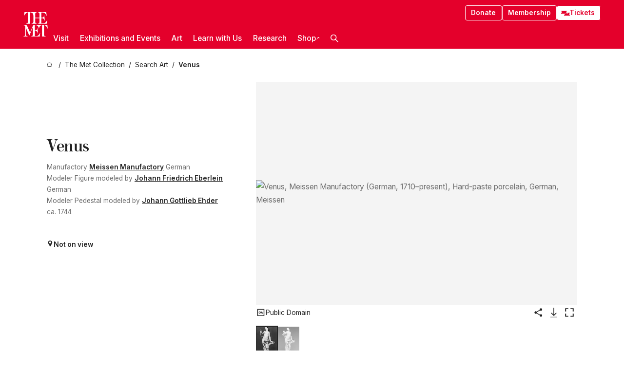

--- FILE ---
content_type: text/html; charset=utf-8
request_url: https://www.metmuseum.org/art/collection/search/192792
body_size: 32527
content:
<!DOCTYPE html><html lang="en" class="
				__variable_e798ec
				__variable_bfed6e
				__variable_968aec
				__variable_b1e441
				__variable_20add0
				__variable_2ad7ef" data-sentry-component="LocaleLayout" data-sentry-source-file="layout.tsx"><head><meta charSet="utf-8"/><meta name="viewport" content="width=device-width, initial-scale=1"/><link rel="preload" href="/_next/static/media/78dbaeca31577a23-s.p.woff2" as="font" crossorigin="" type="font/woff2"/><link rel="preload" href="/_next/static/media/84a4b0cac32cffbe-s.p.woff2" as="font" crossorigin="" type="font/woff2"/><link rel="preload" href="/_next/static/media/c4b700dcb2187787-s.p.woff2" as="font" crossorigin="" type="font/woff2"/><link rel="preload" href="/_next/static/media/e4af272ccee01ff0-s.p.woff2" as="font" crossorigin="" type="font/woff2"/><link rel="preload" as="image" href="https://collectionapi.metmuseum.org/api/collection/v1/iiif/192792/394464/main-image" fetchPriority="high"/><link rel="stylesheet" href="/_next/static/css/0b9f38a70bdddf23.css" data-precedence="next"/><link rel="stylesheet" href="/_next/static/css/7fd550e1e6b57b10.css" data-precedence="next"/><link rel="stylesheet" href="/_next/static/css/36d7a2405d6a2a7a.css" data-precedence="next"/><link rel="stylesheet" href="/_next/static/css/48ccd572681770ef.css" data-precedence="next"/><link rel="stylesheet" href="/_next/static/css/44a387e5f98c026f.css" data-precedence="next"/><link rel="stylesheet" href="/_next/static/css/5ef4417e8033aecb.css" data-precedence="next"/><link rel="stylesheet" href="/_next/static/css/955c7e075a88d5ba.css" data-precedence="next"/><link rel="stylesheet" href="/_next/static/css/9c7fa0b0c3e24e16.css" data-precedence="next"/><link rel="stylesheet" href="/_next/static/css/edec8de73eaa5209.css" data-precedence="next"/><link rel="stylesheet" href="/_next/static/css/48221cf303c9b543.css" data-precedence="next"/><link rel="stylesheet" href="/_next/static/css/1b7ac11f576f87f1.css" data-precedence="next"/><link rel="preload" as="script" fetchPriority="low" href="/_next/static/chunks/webpack-fb37d5f2e91723e5.js"/><script src="/_next/static/chunks/3c207711-b18fb694c51ab862.js" async=""></script><script src="/_next/static/chunks/6916-60feaa9365a3d6d4.js" async=""></script><script src="/_next/static/chunks/main-app-a071f6349c2bf7a2.js" async=""></script><script src="/_next/static/chunks/5520-f559b9204dddf9aa.js" async=""></script><script src="/_next/static/chunks/3096-3c587510721426c6.js" async=""></script><script src="/_next/static/chunks/5011-40e4e20f61fb33e9.js" async=""></script><script src="/_next/static/chunks/7705-e02db262df13926d.js" async=""></script><script src="/_next/static/chunks/app/%5Blocale%5D/(navigation)/layout-b62047320b56c5fa.js" async=""></script><script src="/_next/static/chunks/app/%5Blocale%5D/(navigation)/error-98b49a3a0775953b.js" async=""></script><script src="/_next/static/chunks/5557-3fa0d7504b11bac2.js" async=""></script><script src="/_next/static/chunks/6386-6f01ad75a0adad26.js" async=""></script><script src="/_next/static/chunks/1545-4c211248457bce57.js" async=""></script><script src="/_next/static/chunks/7391-05d94d83913e9a8c.js" async=""></script><script src="/_next/static/chunks/5866-5dc60a299bd25ef5.js" async=""></script><script src="/_next/static/chunks/945-a228ca5a3fc96787.js" async=""></script><script src="/_next/static/chunks/2585-7ced8e86aa8cd3de.js" async=""></script><script src="/_next/static/chunks/8321-ae52e8920011a0c3.js" async=""></script><script src="/_next/static/chunks/9416-1cf08484d0621370.js" async=""></script><script src="/_next/static/chunks/63-b6103ad915446b47.js" async=""></script><script src="/_next/static/chunks/8251-75e6823f4241ba8b.js" async=""></script><script src="/_next/static/chunks/5139-b180a12da36efd6f.js" async=""></script><script src="/_next/static/chunks/5248-342c02892b3cc4c5.js" async=""></script><script src="/_next/static/chunks/3665-ab24c19b3ad6998d.js" async=""></script><script src="/_next/static/chunks/1962-1c73167926749f0b.js" async=""></script><script src="/_next/static/chunks/app/%5Blocale%5D/(navigation)/art/collection/search/%5BobjectID%5D/page-7f033f25222d1a5c.js" async=""></script><script src="/_next/static/chunks/app/global-error-8a16f75bb478133f.js" async=""></script><script src="/_next/static/chunks/app/%5Blocale%5D/layout-a893599239d32aa9.js" async=""></script><script src="/_next/static/chunks/app/%5Blocale%5D/error-713d544c9230988f.js" async=""></script><meta name="next-size-adjust" content=""/><title>Meissen Manufactory - Venus - German, Meissen - The Metropolitan Museum of Art</title><meta name="description" content="The Met presents over 5,000 years of art from around the world for everyone to experience and enjoy."/><link rel="manifest" href="/manifest.webmanifest"/><meta property="og:title" content="Meissen Manufactory - Venus - German, Meissen - The Metropolitan Museum of Art"/><meta property="og:description" content="The Met presents over 5,000 years of art from around the world for everyone to experience and enjoy."/><meta property="og:image" content="https://collectionapi.metmuseum.org/api/collection/v1/iiif/192792/394464/main-image"/><meta name="twitter:card" content="summary_large_image"/><meta name="twitter:title" content="Meissen Manufactory - Venus - German, Meissen - The Metropolitan Museum of Art"/><meta name="twitter:description" content="The Met presents over 5,000 years of art from around the world for everyone to experience and enjoy."/><meta name="twitter:image" content="https://collectionapi.metmuseum.org/api/collection/v1/iiif/192792/394464/main-image"/><link rel="icon" href="/icon?444dbfbfa010ce64" type="image/png" sizes="256x256"/><link rel="apple-touch-icon" href="/apple-icon?caf747e317587ad6" type="image/png"/><script src="/_next/static/chunks/polyfills-42372ed130431b0a.js" noModule=""></script></head><body><div hidden=""><!--$--><!--/$--></div><button class="skip-to-main-content_skipToMainContent__tnLhe button secondary" id="skip-to-main-content-button" data-sentry-component="SkipToMainContent" data-sentry-source-file="index.jsx">Skip to main content</button><header class="global-navigation_header__IRRw8" data-lock-page="false"><div class="global-navigation_headerWrapper__HdeNn"><a title="Homepage" class="global-navigation_logoLink__XBBeM" data-sentry-element="Link" data-sentry-source-file="index.tsx" href="/"><svg xmlns="http://www.w3.org/2000/svg" width="1em" height="1em" viewBox="0 0 40 40" data-sentry-element="MetLogo" data-sentry-source-file="index.tsx"><path fill="currentColor" d="M39.74 27.009a11.6 11.6 0 0 0-.88-1.861 10 10 0 0 0-1.33-1.824 7.6 7.6 0 0 0-1.72-1.387 4 4 0 0 0-2.04-.55v15.4A3 3 0 0 0 34 38a2.65 2.65 0 0 0 .64.883 2.8 2.8 0 0 0 .95.55 3.5 3.5 0 0 0 1.17.19V40h-6.13V21.577a4.9 4.9 0 0 0-2.08.4 4.2 4.2 0 0 0-1.47 1.111 5.3 5.3 0 0 0-.94 1.709 11.5 11.5 0 0 0-.54 2.213h-.26a11.5 11.5 0 0 0-.54-2.194 5.5 5.5 0 0 0-.97-1.718 4.3 4.3 0 0 0-1.54-1.121 5.6 5.6 0 0 0-2.21-.4h-1.36V30h1.24a4 4 0 0 0 .57-.133 2.83 2.83 0 0 0 1.22-.788 3.2 3.2 0 0 0 .68-1.339 7.6 7.6 0 0 0 .21-1.909h.29L24 34.947h-.29a5.83 5.83 0 0 0-1.62-3.228A3.8 3.8 0 0 0 20.84 31h-2.12v8.43h2.19a5.15 5.15 0 0 0 2.17-.456 6.5 6.5 0 0 0 1.79-1.216 8 8 0 0 0 1.39-1.737 10.2 10.2 0 0 0 .96-2.023h.26l-.77 6H12.57v-.38a3.5 3.5 0 0 0 1.17-.19 2.8 2.8 0 0 0 .95-.55 2.5 2.5 0 0 0 .63-.893 2.1 2.1 0 0 0 .18-.987V24.5L10 38h-.5L4 25.593V36.5a4.7 4.7 0 0 0 .37 1.487 2.6 2.6 0 0 0 .64.893 2.7 2.7 0 0 0 .95.55 3.5 3.5 0 0 0 1.16.19V40H0v-.38a3.6 3.6 0 0 0 1.17-.19 2.7 2.7 0 0 0 .94-.55 2.5 2.5 0 0 0 .64-.893 3.05 3.05 0 0 0 .23-1.2V23.362A3.1 3.1 0 0 0 0 21.387v-.379h3.07a4.6 4.6 0 0 1 1.94.37 2.69 2.69 0 0 1 1.28 1.472L11 33.5l4.5-11a2.05 2.05 0 0 1 1.17-1.113 4 4 0 0 1 1.7-.379h20.94l.69 6h-.26Zm-15.93-8.017v-.38a2.17 2.17 0 0 0 2.49-2.525V10h-6.82v6.087a2.17 2.17 0 0 0 2.49 2.525v.38h-8.63v-.38a3.5 3.5 0 0 0 1.17-.189 2.8 2.8 0 0 0 .95-.551 2.6 2.6 0 0 0 .64-.892 3.05 3.05 0 0 0 .23-1.2V5.7a6.8 6.8 0 0 0-.41-2.5 4.04 4.04 0 0 0-1.15-1.644 4.6 4.6 0 0 0-1.8-.9 9.2 9.2 0 0 0-2.34-.275v18.612H4.49v-.38a3.5 3.5 0 0 0 1.17-.189 2.8 2.8 0 0 0 .95-.551 2.6 2.6 0 0 0 .64-.883 3 3 0 0 0 .23-1.206V.384a3.94 3.94 0 0 0-1.98.56 8.3 8.3 0 0 0-1.82 1.4 12 12 0 0 0-1.47 1.814 8.7 8.7 0 0 0-.94 1.851h-.26l.77-6h20.19v.38a2.217 2.217 0 0 0-2.49 2.526V9h6.82V2.906A2.22 2.22 0 0 0 23.81.38V0h13.67l.77 6h-.26a10.3 10.3 0 0 0-.96-2.022 8 8 0 0 0-1.39-1.738 6.4 6.4 0 0 0-1.8-1.215 5.15 5.15 0 0 0-2.17-.456h-2.21V9h1.32a3.84 3.84 0 0 0 1.98-.861 4.34 4.34 0 0 0 1.03-3.315h.29l1.18 9.117h-.29a5.9 5.9 0 0 0-.72-1.89A4.64 4.64 0 0 0 31.64 10h-2.18v8.423h2.95a5.15 5.15 0 0 0 2.17-.456 6.7 6.7 0 0 0 1.8-1.216 8.3 8.3 0 0 0 1.39-1.737 11.5 11.5 0 0 0 .96-2.023h.26l-.78 6h-14.4Z"></path></svg></a><div class="global-navigation_smallControls__VohT6"><a class="global-navigation_navButton__BU8Aa global-navigation_ticketLink__9VeAY" data-sentry-element="Link" data-sentry-component="TicketLink" data-sentry-source-file="index.tsx" href="https://engage.metmuseum.org/admission/?promocode=59559"><div class="global-navigation_tickets__H0byM"><svg xmlns="http://www.w3.org/2000/svg" width="1em" height="1em" fill="none" viewBox="0 0 14 8" class="global-navigation_ticket__qAYYN global-navigation_ticket1__P_Vov" data-sentry-element="TicketIcon" data-sentry-source-file="index.tsx"><mask id="ticket2_svg__a" width="15" height="9" x="-0.5" y="-0.5" fill="#000" maskUnits="userSpaceOnUse"><path fill="#fff" d="M-.5-.5h15v9h-15z"></path><path d="M13.5 2.5a1.5 1.5 0 0 0 0 3v2H.5v-2a1.5 1.5 0 1 0 0-3v-2h13z"></path></mask><path fill="currentColor" d="M13.5 2.5a1.5 1.5 0 0 0 0 3v2H.5v-2a1.5 1.5 0 1 0 0-3v-2h13z"></path><path fill="#fff" d="M13.5 2.5V3h.5v-.5zm0 3h.5V5h-.5zm0 2V8h.5v-.5zm-13 0H0V8h.5zm0-2V5H0v.5zm0-3H0V3h.5zm0-2V0H0v.5zm13 0h.5V0h-.5zm0 2V2a2 2 0 0 0-2 2h1a1 1 0 0 1 1-1zM12 4h-.5a2 2 0 0 0 2 2V5a1 1 0 0 1-1-1zm1.5 1.5H13v2h1v-2zm0 2V7H.5v1h13zm-13 0H1v-2H0v2zm0-2V6a2 2 0 0 0 2-2h-1a1 1 0 0 1-1 1zM2 4h.5a2 2 0 0 0-2-2v1a1 1 0 0 1 1 1zM.5 2.5H1v-2H0v2zm0-2V1h13V0H.5zm13 0H13v2h1v-2z" mask="url(#ticket2_svg__a)"></path></svg><svg xmlns="http://www.w3.org/2000/svg" width="1em" height="1em" fill="none" viewBox="0 0 14 8" class="global-navigation_ticket__qAYYN global-navigation_ticket2__IS2iJ" data-sentry-element="TicketIcon" data-sentry-source-file="index.tsx"><mask id="ticket2_svg__a" width="15" height="9" x="-0.5" y="-0.5" fill="#000" maskUnits="userSpaceOnUse"><path fill="#fff" d="M-.5-.5h15v9h-15z"></path><path d="M13.5 2.5a1.5 1.5 0 0 0 0 3v2H.5v-2a1.5 1.5 0 1 0 0-3v-2h13z"></path></mask><path fill="currentColor" d="M13.5 2.5a1.5 1.5 0 0 0 0 3v2H.5v-2a1.5 1.5 0 1 0 0-3v-2h13z"></path><path fill="#fff" d="M13.5 2.5V3h.5v-.5zm0 3h.5V5h-.5zm0 2V8h.5v-.5zm-13 0H0V8h.5zm0-2V5H0v.5zm0-3H0V3h.5zm0-2V0H0v.5zm13 0h.5V0h-.5zm0 2V2a2 2 0 0 0-2 2h1a1 1 0 0 1 1-1zM12 4h-.5a2 2 0 0 0 2 2V5a1 1 0 0 1-1-1zm1.5 1.5H13v2h1v-2zm0 2V7H.5v1h13zm-13 0H1v-2H0v2zm0-2V6a2 2 0 0 0 2-2h-1a1 1 0 0 1-1 1zM2 4h.5a2 2 0 0 0-2-2v1a1 1 0 0 1 1 1zM.5 2.5H1v-2H0v2zm0-2V1h13V0H.5zm13 0H13v2h1v-2z" mask="url(#ticket2_svg__a)"></path></svg></div>Tickets</a><button title="Search Button" role="button"><svg xmlns="http://www.w3.org/2000/svg" width="1em" height="1em" viewBox="0 0 16 16" class="global-navigation_icon__c_VgD" style="transform:rotate(270deg)" data-sentry-element="SearchIcon" data-sentry-source-file="index.tsx"><path fill="currentColor" d="M9.8 12.393a6.14 6.14 0 0 1-3.78-1.319L1.09 16 0 14.905l4.93-4.928a6.1 6.1 0 0 1-1.32-3.781 6.2 6.2 0 1 1 6.19 6.197m0-10.844a4.648 4.648 0 1 0 4.65 4.648A4.646 4.646 0 0 0 9.8 1.549"></path></svg></button><button role="button" title="Toggle Menu"><svg xmlns="http://www.w3.org/2000/svg" width="1em" height="1em" viewBox="0 0 20 20" class="global-navigation_icon__c_VgD global-navigation_navIcon__ddrLp"><path fill="currentColor" d="M0 20v-2h20v2zM0 9h20v2H0zm0-9h20v2H0z"></path></svg></button></div></div><div class="global-navigation_links__vbg_A "><div class="global-navigation_topLinks__E7EOx"><a class="global-navigation_navButton__BU8Aa" data-sentry-element="Link" data-sentry-source-file="index.tsx" href="https://engage.metmuseum.org/donate?promocode=60313">Donate</a><a class="global-navigation_navButton__BU8Aa" data-sentry-element="Link" data-sentry-component="MembershipLink" data-sentry-source-file="index.tsx" href="https://engage.metmuseum.org/members/membership/?promocode=60317">Membership</a><a class="global-navigation_navButton__BU8Aa global-navigation_ticketLink__9VeAY" data-sentry-element="Link" data-sentry-component="TicketLink" data-sentry-source-file="index.tsx" href="https://engage.metmuseum.org/admission/?promocode=59559"><div class="global-navigation_tickets__H0byM"><svg xmlns="http://www.w3.org/2000/svg" width="1em" height="1em" fill="none" viewBox="0 0 14 8" class="global-navigation_ticket__qAYYN global-navigation_ticket1__P_Vov" data-sentry-element="TicketIcon" data-sentry-source-file="index.tsx"><mask id="ticket2_svg__a" width="15" height="9" x="-0.5" y="-0.5" fill="#000" maskUnits="userSpaceOnUse"><path fill="#fff" d="M-.5-.5h15v9h-15z"></path><path d="M13.5 2.5a1.5 1.5 0 0 0 0 3v2H.5v-2a1.5 1.5 0 1 0 0-3v-2h13z"></path></mask><path fill="currentColor" d="M13.5 2.5a1.5 1.5 0 0 0 0 3v2H.5v-2a1.5 1.5 0 1 0 0-3v-2h13z"></path><path fill="#fff" d="M13.5 2.5V3h.5v-.5zm0 3h.5V5h-.5zm0 2V8h.5v-.5zm-13 0H0V8h.5zm0-2V5H0v.5zm0-3H0V3h.5zm0-2V0H0v.5zm13 0h.5V0h-.5zm0 2V2a2 2 0 0 0-2 2h1a1 1 0 0 1 1-1zM12 4h-.5a2 2 0 0 0 2 2V5a1 1 0 0 1-1-1zm1.5 1.5H13v2h1v-2zm0 2V7H.5v1h13zm-13 0H1v-2H0v2zm0-2V6a2 2 0 0 0 2-2h-1a1 1 0 0 1-1 1zM2 4h.5a2 2 0 0 0-2-2v1a1 1 0 0 1 1 1zM.5 2.5H1v-2H0v2zm0-2V1h13V0H.5zm13 0H13v2h1v-2z" mask="url(#ticket2_svg__a)"></path></svg><svg xmlns="http://www.w3.org/2000/svg" width="1em" height="1em" fill="none" viewBox="0 0 14 8" class="global-navigation_ticket__qAYYN global-navigation_ticket2__IS2iJ" data-sentry-element="TicketIcon" data-sentry-source-file="index.tsx"><mask id="ticket2_svg__a" width="15" height="9" x="-0.5" y="-0.5" fill="#000" maskUnits="userSpaceOnUse"><path fill="#fff" d="M-.5-.5h15v9h-15z"></path><path d="M13.5 2.5a1.5 1.5 0 0 0 0 3v2H.5v-2a1.5 1.5 0 1 0 0-3v-2h13z"></path></mask><path fill="currentColor" d="M13.5 2.5a1.5 1.5 0 0 0 0 3v2H.5v-2a1.5 1.5 0 1 0 0-3v-2h13z"></path><path fill="#fff" d="M13.5 2.5V3h.5v-.5zm0 3h.5V5h-.5zm0 2V8h.5v-.5zm-13 0H0V8h.5zm0-2V5H0v.5zm0-3H0V3h.5zm0-2V0H0v.5zm13 0h.5V0h-.5zm0 2V2a2 2 0 0 0-2 2h1a1 1 0 0 1 1-1zM12 4h-.5a2 2 0 0 0 2 2V5a1 1 0 0 1-1-1zm1.5 1.5H13v2h1v-2zm0 2V7H.5v1h13zm-13 0H1v-2H0v2zm0-2V6a2 2 0 0 0 2-2h-1a1 1 0 0 1-1 1zM2 4h.5a2 2 0 0 0-2-2v1a1 1 0 0 1 1 1zM.5 2.5H1v-2H0v2zm0-2V1h13V0H.5zm13 0H13v2h1v-2z" mask="url(#ticket2_svg__a)"></path></svg></div>Tickets</a></div><nav class="global-navigation_navLinks__fTjsN"><ul class="global-navigation_topLevelLinks__dM0fN"><li class="nav-item_navItem__tZNvf " data-nav-item="true" data-open="false"><button class="nav-item_innerText__pWlnO" data-nav-id="Visit">Visit<span class="nav-item_icon__evAIq"><svg xmlns="http://www.w3.org/2000/svg" width="1em" height="1em" fill="none" viewBox="0 0 48 48"><path fill="currentColor" d="m39.23 13.132 2.913 2.802-18.011 18.923-18-18.92 2.866-2.77 15.134 16.162z"></path></svg></span></button></li><li class="nav-item_navItem__tZNvf " data-nav-item="true" data-open="false"><button class="nav-item_innerText__pWlnO" data-nav-id="Exhibitions and Events">Exhibitions and Events<span class="nav-item_icon__evAIq"><svg xmlns="http://www.w3.org/2000/svg" width="1em" height="1em" fill="none" viewBox="0 0 48 48"><path fill="currentColor" d="m39.23 13.132 2.913 2.802-18.011 18.923-18-18.92 2.866-2.77 15.134 16.162z"></path></svg></span></button></li><li class="nav-item_navItem__tZNvf " data-nav-item="true" data-open="false"><button class="nav-item_innerText__pWlnO" data-nav-id="Art">Art<span class="nav-item_icon__evAIq"><svg xmlns="http://www.w3.org/2000/svg" width="1em" height="1em" fill="none" viewBox="0 0 48 48"><path fill="currentColor" d="m39.23 13.132 2.913 2.802-18.011 18.923-18-18.92 2.866-2.77 15.134 16.162z"></path></svg></span></button></li><li class="nav-item_navItem__tZNvf " data-nav-item="true" data-open="false"><button class="nav-item_innerText__pWlnO" data-nav-id="Learn with Us">Learn with Us<span class="nav-item_icon__evAIq"><svg xmlns="http://www.w3.org/2000/svg" width="1em" height="1em" fill="none" viewBox="0 0 48 48"><path fill="currentColor" d="m39.23 13.132 2.913 2.802-18.011 18.923-18-18.92 2.866-2.77 15.134 16.162z"></path></svg></span></button></li><li class="nav-item_navItem__tZNvf " data-nav-item="true" data-open="false"><button class="nav-item_innerText__pWlnO" data-nav-id="Research">Research<span class="nav-item_icon__evAIq"><svg xmlns="http://www.w3.org/2000/svg" width="1em" height="1em" fill="none" viewBox="0 0 48 48"><path fill="currentColor" d="m39.23 13.132 2.913 2.802-18.011 18.923-18-18.92 2.866-2.77 15.134 16.162z"></path></svg></span></button></li><li class="nav-item_navItem__tZNvf undefined"><a target="_blank" rel="noopener noreferrer" class="nav-item_innerText__pWlnO" data-nav-id="Shop" href="https://store.metmuseum.org/?utm_source=mainmuseum&amp;utm_medium=metmuseum.org&amp;utm_campaign=topnav-static">Shop<svg xmlns="http://www.w3.org/2000/svg" width="1em" height="1em" fill="none" viewBox="0 0 48 48" class="nav-item_externalIcon__JI1JB"><path fill="currentColor" fill-rule="evenodd" d="M41.993 9.717v20.96h-5.287V15.661L9.744 41.5 6 37.912l26.962-25.838H17.293V7h24.7c.01 0 .007.958.003 1.761l-.002.603a2.4 2.4 0 0 1 0 .353" clip-rule="evenodd"></path></svg></a></li><li class="global-navigation_searchItem__hFDIS" data-sentry-component="SearchItem" data-sentry-source-file="index.tsx"><button class="global-navigation_searchButton__nC3QK" role="button" title="Open the search box"><svg xmlns="http://www.w3.org/2000/svg" width="1em" height="1em" viewBox="0 0 16 16" class="icon" style="transform:rotate(270deg)" data-sentry-element="SearchIcon" data-sentry-source-file="index.tsx"><path fill="currentColor" d="M9.8 12.393a6.14 6.14 0 0 1-3.78-1.319L1.09 16 0 14.905l4.93-4.928a6.1 6.1 0 0 1-1.32-3.781 6.2 6.2 0 1 1 6.19 6.197m0-10.844a4.648 4.648 0 1 0 4.65 4.648A4.646 4.646 0 0 0 9.8 1.549"></path></svg></button></li></ul><div class="global-navigation_mobileOnly__QK25I"><a class="global-navigation_navButton__BU8Aa global-navigation_ticketLink__9VeAY" data-sentry-element="Link" data-sentry-component="TicketLink" data-sentry-source-file="index.tsx" href="https://engage.metmuseum.org/admission/?promocode=59559"><div class="global-navigation_tickets__H0byM"><svg xmlns="http://www.w3.org/2000/svg" width="1em" height="1em" fill="none" viewBox="0 0 14 8" class="global-navigation_ticket__qAYYN global-navigation_ticket1__P_Vov" data-sentry-element="TicketIcon" data-sentry-source-file="index.tsx"><mask id="ticket2_svg__a" width="15" height="9" x="-0.5" y="-0.5" fill="#000" maskUnits="userSpaceOnUse"><path fill="#fff" d="M-.5-.5h15v9h-15z"></path><path d="M13.5 2.5a1.5 1.5 0 0 0 0 3v2H.5v-2a1.5 1.5 0 1 0 0-3v-2h13z"></path></mask><path fill="currentColor" d="M13.5 2.5a1.5 1.5 0 0 0 0 3v2H.5v-2a1.5 1.5 0 1 0 0-3v-2h13z"></path><path fill="#fff" d="M13.5 2.5V3h.5v-.5zm0 3h.5V5h-.5zm0 2V8h.5v-.5zm-13 0H0V8h.5zm0-2V5H0v.5zm0-3H0V3h.5zm0-2V0H0v.5zm13 0h.5V0h-.5zm0 2V2a2 2 0 0 0-2 2h1a1 1 0 0 1 1-1zM12 4h-.5a2 2 0 0 0 2 2V5a1 1 0 0 1-1-1zm1.5 1.5H13v2h1v-2zm0 2V7H.5v1h13zm-13 0H1v-2H0v2zm0-2V6a2 2 0 0 0 2-2h-1a1 1 0 0 1-1 1zM2 4h.5a2 2 0 0 0-2-2v1a1 1 0 0 1 1 1zM.5 2.5H1v-2H0v2zm0-2V1h13V0H.5zm13 0H13v2h1v-2z" mask="url(#ticket2_svg__a)"></path></svg><svg xmlns="http://www.w3.org/2000/svg" width="1em" height="1em" fill="none" viewBox="0 0 14 8" class="global-navigation_ticket__qAYYN global-navigation_ticket2__IS2iJ" data-sentry-element="TicketIcon" data-sentry-source-file="index.tsx"><mask id="ticket2_svg__a" width="15" height="9" x="-0.5" y="-0.5" fill="#000" maskUnits="userSpaceOnUse"><path fill="#fff" d="M-.5-.5h15v9h-15z"></path><path d="M13.5 2.5a1.5 1.5 0 0 0 0 3v2H.5v-2a1.5 1.5 0 1 0 0-3v-2h13z"></path></mask><path fill="currentColor" d="M13.5 2.5a1.5 1.5 0 0 0 0 3v2H.5v-2a1.5 1.5 0 1 0 0-3v-2h13z"></path><path fill="#fff" d="M13.5 2.5V3h.5v-.5zm0 3h.5V5h-.5zm0 2V8h.5v-.5zm-13 0H0V8h.5zm0-2V5H0v.5zm0-3H0V3h.5zm0-2V0H0v.5zm13 0h.5V0h-.5zm0 2V2a2 2 0 0 0-2 2h1a1 1 0 0 1 1-1zM12 4h-.5a2 2 0 0 0 2 2V5a1 1 0 0 1-1-1zm1.5 1.5H13v2h1v-2zm0 2V7H.5v1h13zm-13 0H1v-2H0v2zm0-2V6a2 2 0 0 0 2-2h-1a1 1 0 0 1-1 1zM2 4h.5a2 2 0 0 0-2-2v1a1 1 0 0 1 1 1zM.5 2.5H1v-2H0v2zm0-2V1h13V0H.5zm13 0H13v2h1v-2z" mask="url(#ticket2_svg__a)"></path></svg></div>Tickets</a><a class="global-navigation_navButton__BU8Aa" data-sentry-element="Link" data-sentry-component="MembershipLink" data-sentry-source-file="index.tsx" href="https://engage.metmuseum.org/members/membership/?promocode=60317">Membership</a></div></nav></div></header><main data-sentry-component="CollectionObjectDetailPage" data-sentry-source-file="page.tsx"><script type="application/json" id="analytics">{"objectID":192792,"hasImages":true,"hasOASCImage":true,"hasAudio":false,"hasEssays":false,"hasArticles":false,"hasPublications":false}</script><div style="display:flex;flex-direction:row;flex-wrap:nowrap;gap:var(--spacing-xxs);justify-content:space-between;align-items:center" data-sentry-element="Element" data-sentry-source-file="index.jsx" data-sentry-component="FlexContainer"><nav class="breadcrumbs_breadcrumbs__p9HFN" aria-label="breadcrumbs" data-sentry-component="Breadcrumbs" data-sentry-source-file="index.tsx"><span class="breadcrumbs_linkWrapper__xepu_"><a aria-label="home" class="breadcrumbs_link__AxWe_" data-sentry-element="Link" data-sentry-source-file="index.tsx" href="/"><svg xmlns="http://www.w3.org/2000/svg" width="1em" height="1em" fill="none" viewBox="0 0 12 12" class="breadcrumbs_svg__HHQCV" data-sentry-element="HomeIcon" data-sentry-source-file="index.tsx"><path stroke="currentColor" d="M6.154.89a.235.235 0 0 0-.307 0L.754 5.25c-.173.147-.071.435.153.435h1.256v4.68c0 .136.107.246.24.246h7.194c.133 0 .24-.11.24-.246v-4.68h1.256c.224 0 .326-.288.154-.435z"></path></svg></a></span><span class="breadcrumbs_linkWrapper__xepu_"><a title="The Met Collection" aria-label="The Met Collection" class="breadcrumbs_link__AxWe_" href="/art/collection"><span data-sentry-element="Markdown" data-sentry-component="MarkdownParser" data-sentry-source-file="index.jsx">The Met Collection</span></a></span><span class="breadcrumbs_linkWrapper__xepu_"><a title="Search Art" aria-label="Search Art" class="breadcrumbs_link__AxWe_" href="/art/collection/search"><span data-sentry-element="Markdown" data-sentry-component="MarkdownParser" data-sentry-source-file="index.jsx">Search Art</span></a></span><span class="breadcrumbs_lastItem__awDMN"><span class="breadcrumbs_truncatedSegment__Z3us6" title="Venus"><span data-sentry-element="Markdown" data-sentry-component="MarkdownParser" data-sentry-source-file="index.jsx">Venus</span></span></span></nav></div><section><section class="object-page-top_wrapper__tqyHQ" data-sentry-component="ObjectPageTop" data-sentry-source-file="index.tsx"><main class="object-page-top_main__VSO7i"><section class="object-overview_objectOverview__O4zWQ" data-sentry-component="ObjectOverview" data-sentry-source-file="index.tsx"><h1 class="undefined object-overview_title__f2ysJ"><div data-sentry-element="SafeHtml" data-sentry-source-file="index.tsx">Venus</div></h1><div class="object-overview_metaWrapper__3yPhf"><div data-sentry-component="ArtistLink" data-sentry-source-file="index.tsx">Manufactory <a data-sentry-element="Link" data-sentry-source-file="index.tsx" href="/art/collection/search?q=Meissen+Manufactory&amp;searchField=ArtistCulture">Meissen Manufactory</a> German</div><div data-sentry-component="ArtistLink" data-sentry-source-file="index.tsx">Modeler <!-- -->Figure modeled by <a data-sentry-element="Link" data-sentry-source-file="index.tsx" href="/art/collection/search?q=Johann+Friedrich+Eberlein&amp;searchField=ArtistCulture">Johann Friedrich Eberlein</a> German</div><div data-sentry-component="ArtistLink" data-sentry-source-file="index.tsx">Modeler <!-- -->Pedestal modeled by <a data-sentry-element="Link" data-sentry-source-file="index.tsx" href="/art/collection/search?q=Johann+Gottlieb+Ehder&amp;searchField=ArtistCulture">Johann Gottlieb Ehder</a></div><div>ca. 1744</div><div class="object-overview_onViewWrapper__uMujk"><svg xmlns="http://www.w3.org/2000/svg" width="1em" height="1em" fill="none" viewBox="0 0 16 25" data-sentry-element="LocationIcon" data-sentry-source-file="index.tsx"><path fill="currentColor" fill-rule="evenodd" d="M7.765 11.822c-2.254 0-4.08-1.81-4.08-4.042s1.826-4.042 4.08-4.042 4.08 1.81 4.08 4.042c0 2.233-1.827 4.042-4.08 4.042M7.55.242C2.5.242-2.285 6.078 1.18 12.4c5.562 10.154 6.574 11.842 6.574 11.842s4.712-8.106 6.658-11.858C17.732 5.99 13.124.242 7.55.242" clip-rule="evenodd"></path></svg><span>Not on view<!-- --> <a class="object-overview_onViewLink__hnR41" data-sentry-element="Link" data-sentry-source-file="index.tsx" href=""></a></span></div></div><div class="holding-type-badges_badges__r5YiA  " data-sentry-component="HoldingTypeBadges" data-sentry-source-file="index.tsx"></div><div class="object-overview_label__mEVbw"><div data-sentry-component="ReadMoreWrapper" data-sentry-source-file="index.tsx"><div style="--max-wrapper-height:350px" class="
					read-more-wrapper_wrapper__qmIh8
					
					read-more-wrapper_hasOverFlow__JrJyo" data-testid="read-more-content"><div><div data-sentry-element="SafeHtml" data-sentry-source-file="index.tsx"></div></div></div></div></div></section></main><aside class="object-page-top_aside___Zzjr"><div class="image-viewer_wrapper__XTgZf" data-sentry-component="CollectionImageViewer" data-sentry-source-file="index.tsx"><section class="image-viewer_imageAndControls___8VQ9"><div class="image-viewer_imageAndRightsContainer__zEKsj"><figure itemType="http://schema.org/ImageObject" class="image-viewer_figure__qI5d7"><img fetchPriority="high" loading="eager" role="button" alt="Venus, Meissen Manufactory (German, 1710–present), Hard-paste porcelain, German, Meissen" class="image-viewer_featuredImage__2hq6c image-viewer_isButton__PgPZ6" src="https://collectionapi.metmuseum.org/api/collection/v1/iiif/192792/394464/main-image" itemProp="contentUrl" data-sentry-component="FeaturedImage" data-sentry-source-file="index.tsx"/></figure><div class="image-viewer_featuredImageMeta__xKPaT"><div class="image-viewer_featuredImageAccess__B8Gll"></div></div><div class="image-buttons_container__RIiKw" data-sentry-component="ImageButtons" data-sentry-source-file="index.tsx"><span class="image-buttons_oaWrapper__y1co5"><div data-sentry-component="ToolTip" data-sentry-source-file="index.tsx"><span class="tooltip_button__CFl3_"><button class="icon-button_button__FYqNC icon-button_small__m7iyV icon-button_lightMode__BNguL open-access-info_button__ccZog" type="button" data-sentry-element="IconButton" data-sentry-source-file="index.tsx" data-sentry-component="IconButton"><svg xmlns="http://www.w3.org/2000/svg" width="1em" height="1em" fill="none" viewBox="0 0 24 25"><path fill="currentColor" d="M9.284 15.115c-1.534 0-2.6-1.166-2.6-2.75 0-1.6 1.066-2.75 2.6-2.75 1.55 0 2.616 1.15 2.616 2.75 0 1.584-1.066 2.75-2.616 2.75m0-4.283c-.717 0-1.2.617-1.2 1.533 0 .917.483 1.534 1.2 1.534.716 0 1.216-.617 1.216-1.534 0-.933-.483-1.533-1.216-1.533M15.317 9.699l2.034 5.333h-1.417l-.383-1.033h-1.934l-.367 1.033h-1.383L13.9 9.699zm-1.283 3.15h1.1l-.55-1.5z"></path><path fill="currentColor" d="M19.333 5.067v14.666H4.667V5.067zM21 3.4H3v18h18z"></path></svg><span>Public Domain</span></button></span></div></span><div data-sentry-component="ToolTip" data-sentry-source-file="index.tsx"><span class="tooltip_button__CFl3_"><button class="icon-button_button__FYqNC icon-button_small__m7iyV icon-button_lightMode__BNguL" type="button" data-sentry-element="IconButton" data-sentry-source-file="index.tsx" data-sentry-component="IconButton"><svg xmlns="http://www.w3.org/2000/svg" width="1em" height="1em" fill="none" viewBox="0 0 24 25"><path fill="currentColor" fill-rule="evenodd" d="M20.5 6.025a2.625 2.625 0 0 1-4.508 1.83l-6.814 3.933a2.63 2.63 0 0 1-.04 1.376l6.75 3.897a2.625 2.625 0 1 1-.616 1.375l-6.964-4.02a2.625 2.625 0 1 1 .119-3.924l6.87-3.968a2.625 2.625 0 1 1 5.203-.5" clip-rule="evenodd"></path></svg><span class="screen-reader-only_text__226tQ" data-sentry-element="Element" data-sentry-component="ScreenReaderOnly" data-sentry-source-file="index.tsx">Share</span></button></span></div><button class="icon-button_button__FYqNC icon-button_small__m7iyV icon-button_lightMode__BNguL" type="button" data-sentry-component="IconButton" data-sentry-source-file="index.tsx"><svg xmlns="http://www.w3.org/2000/svg" width="1em" height="1em" fill="none" viewBox="0 0 48 48"><path fill="currentColor" d="M22.94 37.06a1.5 1.5 0 0 0 2.12 0l9.547-9.545a1.5 1.5 0 1 0-2.122-2.122L24 33.88l-8.485-8.486a1.5 1.5 0 1 0-2.122 2.122zM22.5 4v32h3V4z"></path><path stroke="currentColor" stroke-width="1.5" d="M10 42.5h28"></path></svg><span class="screen-reader-only_text__226tQ" data-sentry-element="Element" data-sentry-component="ScreenReaderOnly" data-sentry-source-file="index.tsx">Download Image</span></button><button class="icon-button_button__FYqNC icon-button_small__m7iyV icon-button_lightMode__BNguL" type="button" data-sentry-component="IconButton" data-sentry-source-file="index.tsx"><svg xmlns="http://www.w3.org/2000/svg" width="1em" height="1em" fill="none" viewBox="0 0 24 25"><path fill="currentcolor" fill-rule="evenodd" d="M4.895 5.295h4.737V3.4H3v6.632h1.895zM14.368 3.4v1.895h4.737v4.737H21V3.4zM9.632 19.506V21.4H3V14.77h1.895v4.737zm9.473 0h-4.737V21.4H21V14.77h-1.895z" clip-rule="evenodd"></path></svg><span class="screen-reader-only_text__226tQ" data-sentry-element="Element" data-sentry-component="ScreenReaderOnly" data-sentry-source-file="index.tsx">Enlarge Image</span></button></div></div><div class=""><div class="shelf_wrapper__ZzHm8" data-sentry-component="Shelf" data-sentry-source-file="index.tsx"><div class="shelf_accessibilityMessage__9rNf1"><div>A slider containing <!-- -->2<!-- --> items.<br/>Press the down key to skip to the last item.</div></div><div class="shelf_slider__c2o5b" style="padding:0 var(--thumbnail-margin);gap:10px"><button><img alt="Venus, Meissen Manufactory (German, 1710–present), Hard-paste porcelain, German, Meissen" class="image-viewer_thumbnail___kBvv image-viewer_selectedThumbnail__YN3np" loading="lazy" src="https://images.metmuseum.org/CRDImages/es/web-additional/21992.jpg"/></button><button><img alt="Venus, Meissen Manufactory (German, 1710–present), Hard-paste porcelain, German, Meissen" class="image-viewer_thumbnail___kBvv " loading="lazy" src="https://images.metmuseum.org/CRDImages/es/web-additional/252880.jpg"/></button></div></div></div></section></div></aside></section></section><section class="page-section_wrapper__mFtQK" data-sentry-element="PageSection" data-sentry-source-file="index.tsx" data-sentry-component="PageSection"><section class="obect-page-tab-wrapper_wrapper__jWmbM" id="artwork-details" data-sentry-component="ObjectPageTabWrapper" data-sentry-source-file="index.tsx"><h2 class="obect-page-tab-wrapper_title__jVz0C">Artwork Details</h2><div class="tab-drawer_wrapper__Go80z tab-drawer_vertical__kr6XW" data-sentry-component="TabDrawers" data-sentry-source-file="index.tsx"><div class="tabs_wrapper__xVpUT tabs_vertical__PtR7f" data-sentry-component="Tabs" data-sentry-source-file="index.jsx"><fieldset class="tabs_fieldset__NRtDM"><legend data-sentry-element="Element" data-sentry-source-file="index.tsx" class="screen-reader-only_text__226tQ" data-sentry-component="ScreenReaderOnly">Object Information</legend><div class="tabs_tab__shByP"><input type="radio" id="Overview-tab-id" class="tabs_input__mwg3g" name="object-tabs" checked="" value="Overview"/><label for="Overview-tab-id" class="tabs_label__YG6gQ tabs_small__4mOy2"><div class="tabs_tabText__tixoU">Overview</div></label></div><div class="tabs_tab__shByP"><input type="radio" id="Signatures, Inscriptions, and Markings-tab-id" class="tabs_input__mwg3g" name="object-tabs" value="Signatures, Inscriptions, and Markings"/><label for="Signatures, Inscriptions, and Markings-tab-id" class="tabs_label__YG6gQ tabs_small__4mOy2"><div class="tabs_tabText__tixoU">Signatures, Inscriptions, and Markings</div></label></div><div class="tabs_tab__shByP"><input type="radio" id="Provenance-tab-id" class="tabs_input__mwg3g" name="object-tabs" value="Provenance"/><label for="Provenance-tab-id" class="tabs_label__YG6gQ tabs_small__4mOy2"><div class="tabs_tabText__tixoU">Provenance</div></label></div><div class="tabs_tab__shByP"><input type="radio" id="Exhibition History-tab-id" class="tabs_input__mwg3g" name="object-tabs" value="Exhibition History"/><label for="Exhibition History-tab-id" class="tabs_label__YG6gQ tabs_small__4mOy2"><div class="tabs_tabText__tixoU">Exhibition History</div></label></div></fieldset></div><div class="tab-drawer_bodyWrapper__qg8iy tab-drawer_divider__uAZwv"><ul class="tombstone_tombstone__acUt4" data-sentry-component="Tombstone" data-sentry-source-file="index.tsx"><li><strong class="tombstone_label__MXGQv">Title:</strong> <span>Venus</span></li><li><strong class="tombstone_label__MXGQv">Manufactory:</strong> <span>Meissen Manufactory (German, 1710–present)<br /></span></li><li><strong class="tombstone_label__MXGQv">Modeler:</strong> <span>Figure modeled by Johann Friedrich Eberlein (German, 1695–1749)<br /></span></li><li><strong class="tombstone_label__MXGQv">Modeler:</strong> <span> Pedestal modeled by Johann Gottlieb Ehder<br /></span></li><li><strong class="tombstone_label__MXGQv">Date:</strong> <span>ca. 1744</span></li><li><strong class="tombstone_label__MXGQv">Culture:</strong> <span>German, Meissen</span></li><li><strong class="tombstone_label__MXGQv">Medium:</strong> <span>Hard-paste porcelain</span></li><li><strong class="tombstone_label__MXGQv">Dimensions:</strong> <span>Height: 11 1/2 in. (29.2 cm)</span></li><li><strong class="tombstone_label__MXGQv">Classification:</strong> <span>Ceramics-Porcelain</span></li><li><strong class="tombstone_label__MXGQv">Credit Line:</strong> <span>Bequest of John L. Cadwalader, 1914</span></li><li><strong class="tombstone_label__MXGQv">Object Number:</strong> <span>14.58.46</span></li><li><strong class="tombstone_label__MXGQv">Curatorial Department:</strong> <a href="/departments/european-sculpture-and-decorative-arts">European Sculpture and Decorative Arts</a></li></ul></div></div></section></section><section class="grey-background_container__UPe5z" data-sentry-component="GreyBackground" data-sentry-source-file="index.tsx"><section id="more-artwork" class="page-section_wrapper__mFtQK" data-sentry-component="PageSection" data-sentry-source-file="index.tsx"><div class="component-header_wrapper__kS6_W component-header_clampedWidth__0VK73" data-sentry-component="ComponentHeader" data-sentry-source-file="index.tsx"><div class="component-header_titleAndLinkWrapper__mDA0q"><div><h2 class="component-header_title__n0SA_"><span data-sentry-element="Markdown" data-sentry-component="MarkdownParser" data-sentry-source-file="index.jsx">More Artwork</span></h2></div></div><p class="component-header_description__yxN6Q"></p></div><div class="tab-drawer_wrapper__Go80z " data-sentry-component="TabDrawers" data-sentry-source-file="index.tsx"><div class="tabs_wrapper__xVpUT" data-sentry-component="Tabs" data-sentry-source-file="index.jsx"><fieldset class="tabs_fieldset__NRtDM"><legend data-sentry-element="Element" data-sentry-source-file="index.tsx" class="screen-reader-only_text__226tQ" data-sentry-component="ScreenReaderOnly">More Artwork</legend><div class="tabs_tab__shByP"><input type="radio" id="Related-tab-id" class="tabs_input__mwg3g" name="related-artworks" checked="" value="Related"/><label for="Related-tab-id" class="tabs_label__YG6gQ tabs_small__4mOy2"><div class="tabs_tabText__tixoU">Related</div></label></div><div class="tabs_tab__shByP"><input type="radio" id="By Johann Gottlieb Ehder-tab-id" class="tabs_input__mwg3g" name="related-artworks" value="By Johann Gottlieb Ehder"/><label for="By Johann Gottlieb Ehder-tab-id" class="tabs_label__YG6gQ tabs_small__4mOy2"><div class="tabs_tabText__tixoU">By Johann Gottlieb Ehder</div></label></div><div class="tabs_tab__shByP"><input type="radio" id="By Johann Friedrich Eberlein-tab-id" class="tabs_input__mwg3g" name="related-artworks" value="By Johann Friedrich Eberlein"/><label for="By Johann Friedrich Eberlein-tab-id" class="tabs_label__YG6gQ tabs_small__4mOy2"><div class="tabs_tabText__tixoU">By Johann Friedrich Eberlein</div></label></div><div class="tabs_tab__shByP"><input type="radio" id="By Meissen Manufactory-tab-id" class="tabs_input__mwg3g" name="related-artworks" value="By Meissen Manufactory"/><label for="By Meissen Manufactory-tab-id" class="tabs_label__YG6gQ tabs_small__4mOy2"><div class="tabs_tabText__tixoU">By Meissen Manufactory</div></label></div><div class="tabs_tab__shByP"><input type="radio" id="In the same medium-tab-id" class="tabs_input__mwg3g" name="related-artworks" value="In the same medium"/><label for="In the same medium-tab-id" class="tabs_label__YG6gQ tabs_small__4mOy2"><div class="tabs_tabText__tixoU">In the same medium</div></label></div><div class="tabs_tab__shByP"><input type="radio" id="From the same time and place-tab-id" class="tabs_input__mwg3g" name="related-artworks" value="From the same time and place"/><label for="From the same time and place-tab-id" class="tabs_label__YG6gQ tabs_small__4mOy2"><div class="tabs_tabText__tixoU">From the same time and place</div></label></div></fieldset></div><div class="related-artwork_tabWrapper__2wCih "><div class="shelf_wrapper__ZzHm8" data-sentry-component="Shelf" data-sentry-source-file="index.tsx"><div class="shelf_accessibilityMessage__9rNf1"><div>A slider containing <!-- -->5<!-- --> items.<br/>Press the down key to skip to the last item.</div></div><div class="shelf_slider__c2o5b"><figure class="collection-object_collectionObject__Bs7VE collection-object" data-accession-number="89.2.140" data-sentry-component="BaseCollectionObject" data-sentry-source-file="index.tsx"><div class="collection-object_imageWrapper__0Pool"><a class="redundant-link_redundantlink__b5TFR" aria-hidden="true" tabindex="-1" data-sentry-element="GTMLink" data-sentry-source-file="index.jsx" data-sentry-component="RedundantLink" href="/art/collection/search/187212"></a><img loading="lazy" class="collection-object_image__snLsj collection-object_gridView__XyXz6" src="https://collectionapi.metmuseum.org/api/collection/v1/iiif/187212/preview"/></div><div class="holding-type-badges_badges__r5YiA holding-type-badges_small___t53B " data-sentry-component="HoldingTypeBadges" data-sentry-source-file="index.tsx"></div><figcaption class="collection-object_caption__lALJ0" data-sentry-element="figcaption" data-sentry-source-file="index.tsx"><div class="collection-object_title__0XG31"><a class="collection-object_link__DaCC0" title="Box" data-sentry-element="Link" data-sentry-source-file="index.tsx" href="/art/collection/search/187212"><span data-sentry-element="Markdown" data-sentry-component="LegacyOrMarkdownParser" data-sentry-source-file="index.tsx">Box</span></a></div><div class="collection-object_body__8q6dM"><div class="collection-object_culture__BaSXn"><div>Possibly made at Meissen Manufactory (German, 1710–present)</div></div><div>probably 19th century</div></div></figcaption></figure><figure class="collection-object_collectionObject__Bs7VE collection-object" data-accession-number="2003.36" data-sentry-component="BaseCollectionObject" data-sentry-source-file="index.tsx"><div class="collection-object_imageWrapper__0Pool"><a class="redundant-link_redundantlink__b5TFR" aria-hidden="true" tabindex="-1" data-sentry-element="GTMLink" data-sentry-source-file="index.jsx" data-sentry-component="RedundantLink" href="/art/collection/search/211507"></a><img loading="lazy" class="collection-object_image__snLsj collection-object_gridView__XyXz6" src="https://collectionapi.metmuseum.org/api/collection/v1/iiif/211507/preview"/></div><div class="holding-type-badges_badges__r5YiA holding-type-badges_small___t53B " data-sentry-component="HoldingTypeBadges" data-sentry-source-file="index.tsx"></div><figcaption class="collection-object_caption__lALJ0" data-sentry-element="figcaption" data-sentry-source-file="index.tsx"><div class="collection-object_title__0XG31"><a class="collection-object_link__DaCC0" title="Plate" data-sentry-element="Link" data-sentry-source-file="index.tsx" href="/art/collection/search/211507"><span data-sentry-element="Markdown" data-sentry-component="LegacyOrMarkdownParser" data-sentry-source-file="index.tsx">Plate</span></a></div><div class="collection-object_body__8q6dM"><div class="collection-object_culture__BaSXn"><div>Meissen Manufactory (German, 1710–present)</div></div><div>ca. 1745</div></div></figcaption></figure><figure class="collection-object_collectionObject__Bs7VE collection-object" data-accession-number="42.117.2, .3" data-sentry-component="BaseCollectionObject" data-sentry-source-file="index.tsx"><div class="collection-object_imageWrapper__0Pool"><a class="redundant-link_redundantlink__b5TFR" aria-hidden="true" tabindex="-1" data-sentry-element="GTMLink" data-sentry-source-file="index.jsx" data-sentry-component="RedundantLink" href="/art/collection/search/199112"></a><img loading="lazy" class="collection-object_image__snLsj collection-object_gridView__XyXz6" src="https://collectionapi.metmuseum.org/api/collection/v1/iiif/199112/preview"/></div><div class="holding-type-badges_badges__r5YiA holding-type-badges_small___t53B " data-sentry-component="HoldingTypeBadges" data-sentry-source-file="index.tsx"></div><figcaption class="collection-object_caption__lALJ0" data-sentry-element="figcaption" data-sentry-source-file="index.tsx"><div class="collection-object_title__0XG31"><a class="collection-object_link__DaCC0" title="Cup and saucer" data-sentry-element="Link" data-sentry-source-file="index.tsx" href="/art/collection/search/199112"><span data-sentry-element="Markdown" data-sentry-component="LegacyOrMarkdownParser" data-sentry-source-file="index.tsx">Cup and saucer</span></a></div><div class="collection-object_body__8q6dM"><div class="collection-object_culture__BaSXn"><div>Meissen Manufactory (German, 1710–present)</div></div><div>ca. 1740–50</div></div></figcaption></figure><figure class="collection-object_collectionObject__Bs7VE collection-object" data-accession-number="10.126.10a, b" data-sentry-component="BaseCollectionObject" data-sentry-source-file="index.tsx"><div class="collection-object_imageWrapper__0Pool"><a class="redundant-link_redundantlink__b5TFR" aria-hidden="true" tabindex="-1" data-sentry-element="GTMLink" data-sentry-source-file="index.jsx" data-sentry-component="RedundantLink" href="/art/collection/search/191581"></a><img loading="lazy" class="collection-object_image__snLsj collection-object_gridView__XyXz6" src="https://collectionapi.metmuseum.org/api/collection/v1/iiif/191581/preview"/></div><div class="holding-type-badges_badges__r5YiA holding-type-badges_small___t53B " data-sentry-component="HoldingTypeBadges" data-sentry-source-file="index.tsx"></div><figcaption class="collection-object_caption__lALJ0" data-sentry-element="figcaption" data-sentry-source-file="index.tsx"><div class="collection-object_title__0XG31"><a class="collection-object_link__DaCC0" title="Cup and saucer" data-sentry-element="Link" data-sentry-source-file="index.tsx" href="/art/collection/search/191581"><span data-sentry-element="Markdown" data-sentry-component="LegacyOrMarkdownParser" data-sentry-source-file="index.tsx">Cup and saucer</span></a></div><div class="collection-object_body__8q6dM"><div class="collection-object_culture__BaSXn"><div>Meissen Manufactory (German, 1710–present)</div></div><div>ca. 1740</div></div></figcaption></figure><figure class="collection-object_collectionObject__Bs7VE collection-object" data-accession-number="07.233.6a" data-sentry-component="BaseCollectionObject" data-sentry-source-file="index.tsx"><div class="collection-object_imageWrapper__0Pool"><a class="redundant-link_redundantlink__b5TFR" aria-hidden="true" tabindex="-1" data-sentry-element="GTMLink" data-sentry-source-file="index.jsx" data-sentry-component="RedundantLink" href="/art/collection/search/190459"></a><img loading="lazy" class="collection-object_image__snLsj collection-object_gridView__XyXz6" src="https://collectionapi.metmuseum.org/api/collection/v1/iiif/190459/preview"/></div><div class="holding-type-badges_badges__r5YiA holding-type-badges_small___t53B " data-sentry-component="HoldingTypeBadges" data-sentry-source-file="index.tsx"></div><figcaption class="collection-object_caption__lALJ0" data-sentry-element="figcaption" data-sentry-source-file="index.tsx"><div class="collection-object_title__0XG31"><a class="collection-object_link__DaCC0" title="Cup" data-sentry-element="Link" data-sentry-source-file="index.tsx" href="/art/collection/search/190459"><span data-sentry-element="Markdown" data-sentry-component="LegacyOrMarkdownParser" data-sentry-source-file="index.tsx">Cup</span></a></div><div class="collection-object_body__8q6dM"><div class="collection-object_culture__BaSXn"><div>Meissen Manufactory (German, 1710–present)</div></div><div>ca. 1830 (?)</div></div></figcaption></figure></div></div></div></div></section></section><section class="object-page-section_wrapper__Mk6EE" data-sentry-component="ObjectPageSection" data-sentry-source-file="index.tsx"><h2 class="object-page-section_header__pyamg">Research Resources</h2><div class="object-page-section_content__fmNvE"><p>The Met provides unparalleled <a data-sentry-element="Link" data-sentry-component="InternalLink" data-sentry-source-file="index.tsx" href="/hubs/research-at-the-met">resources for research</a> and welcomes an international community of students and scholars. <a target="_self" rel="noreferrer" data-sentry-element="Link" data-sentry-component="ExternalLink" data-sentry-source-file="index.tsx" href="https://metmuseum.github.io/">The Met&#x27;s Open Access API</a> is where creators and researchers can connect to the The Met collection. <a target="_self" rel="noreferrer" data-sentry-element="Link" data-sentry-component="ExternalLink" data-sentry-source-file="index.tsx" href="https://www.metmuseum.org/about-the-met/policies-and-documents/open-access">Open Access</a> data and public domain images are available for unrestricted commercial and noncommercial use without permission or fee.</p><p>To request images under copyright and other restrictions, please use <a target="_self" rel="noreferrer" data-sentry-element="Link" data-sentry-component="ExternalLink" data-sentry-source-file="index.tsx" href="https://airtable.com/shrpUhgQjmvt7JgDL">this Image Request form</a>.</p></div></section><section class="object-page-section_wrapper__Mk6EE" data-sentry-component="ObjectPageSection" data-sentry-source-file="index.tsx"><h2 class="object-page-section_header__pyamg">Feedback</h2><div class="object-page-section_content__fmNvE"><p>We continue to research and examine historical and cultural context for objects in The Met collection. If you have comments or questions about this object record, please contact us using the form below. The Museum looks forward to receiving your comments.</p><div><a target="_blank" class="link-button_linkButton__WrReH" data-sentry-element="Link" data-sentry-component="LinkButton" data-sentry-source-file="index.tsx" href="https://airtable.com/shryuhiE6bD3eDuoy?prefill_Accession%20Number=https://www.metmuseum.org/art/collection/search/192792&amp;hide_Accession%20Number=true&amp;prefill_Department=12&amp;hide_Department=true">Send feedback<svg xmlns="http://www.w3.org/2000/svg" width="1em" height="1em" fill="none" viewBox="0 0 48 48"><path fill="currentColor" d="m13.274 8.902 2.803-2.913L35 24 16.079 42l-2.77-2.867L29.473 24z"></path></svg></a></div></div></section></main><!--$--><!--/$--><footer class="global-footer_footer__nWMhc" data-sentry-component="GlobalFooter" data-sentry-source-file="index.tsx"><section class="global-footer_locations__l92yQ"><div class="global-footer_logoWrapper__idTAi"><a title="Homepage" class="global-footer_logoLink__HOCSL" data-sentry-element="Link" data-sentry-source-file="index.tsx" href="/"><svg xmlns="http://www.w3.org/2000/svg" width="1em" height="1em" viewBox="0 0 40 40" style="height:40px;width:40px" data-sentry-element="MetLogo" data-sentry-source-file="index.tsx"><path fill="currentColor" d="M39.74 27.009a11.6 11.6 0 0 0-.88-1.861 10 10 0 0 0-1.33-1.824 7.6 7.6 0 0 0-1.72-1.387 4 4 0 0 0-2.04-.55v15.4A3 3 0 0 0 34 38a2.65 2.65 0 0 0 .64.883 2.8 2.8 0 0 0 .95.55 3.5 3.5 0 0 0 1.17.19V40h-6.13V21.577a4.9 4.9 0 0 0-2.08.4 4.2 4.2 0 0 0-1.47 1.111 5.3 5.3 0 0 0-.94 1.709 11.5 11.5 0 0 0-.54 2.213h-.26a11.5 11.5 0 0 0-.54-2.194 5.5 5.5 0 0 0-.97-1.718 4.3 4.3 0 0 0-1.54-1.121 5.6 5.6 0 0 0-2.21-.4h-1.36V30h1.24a4 4 0 0 0 .57-.133 2.83 2.83 0 0 0 1.22-.788 3.2 3.2 0 0 0 .68-1.339 7.6 7.6 0 0 0 .21-1.909h.29L24 34.947h-.29a5.83 5.83 0 0 0-1.62-3.228A3.8 3.8 0 0 0 20.84 31h-2.12v8.43h2.19a5.15 5.15 0 0 0 2.17-.456 6.5 6.5 0 0 0 1.79-1.216 8 8 0 0 0 1.39-1.737 10.2 10.2 0 0 0 .96-2.023h.26l-.77 6H12.57v-.38a3.5 3.5 0 0 0 1.17-.19 2.8 2.8 0 0 0 .95-.55 2.5 2.5 0 0 0 .63-.893 2.1 2.1 0 0 0 .18-.987V24.5L10 38h-.5L4 25.593V36.5a4.7 4.7 0 0 0 .37 1.487 2.6 2.6 0 0 0 .64.893 2.7 2.7 0 0 0 .95.55 3.5 3.5 0 0 0 1.16.19V40H0v-.38a3.6 3.6 0 0 0 1.17-.19 2.7 2.7 0 0 0 .94-.55 2.5 2.5 0 0 0 .64-.893 3.05 3.05 0 0 0 .23-1.2V23.362A3.1 3.1 0 0 0 0 21.387v-.379h3.07a4.6 4.6 0 0 1 1.94.37 2.69 2.69 0 0 1 1.28 1.472L11 33.5l4.5-11a2.05 2.05 0 0 1 1.17-1.113 4 4 0 0 1 1.7-.379h20.94l.69 6h-.26Zm-15.93-8.017v-.38a2.17 2.17 0 0 0 2.49-2.525V10h-6.82v6.087a2.17 2.17 0 0 0 2.49 2.525v.38h-8.63v-.38a3.5 3.5 0 0 0 1.17-.189 2.8 2.8 0 0 0 .95-.551 2.6 2.6 0 0 0 .64-.892 3.05 3.05 0 0 0 .23-1.2V5.7a6.8 6.8 0 0 0-.41-2.5 4.04 4.04 0 0 0-1.15-1.644 4.6 4.6 0 0 0-1.8-.9 9.2 9.2 0 0 0-2.34-.275v18.612H4.49v-.38a3.5 3.5 0 0 0 1.17-.189 2.8 2.8 0 0 0 .95-.551 2.6 2.6 0 0 0 .64-.883 3 3 0 0 0 .23-1.206V.384a3.94 3.94 0 0 0-1.98.56 8.3 8.3 0 0 0-1.82 1.4 12 12 0 0 0-1.47 1.814 8.7 8.7 0 0 0-.94 1.851h-.26l.77-6h20.19v.38a2.217 2.217 0 0 0-2.49 2.526V9h6.82V2.906A2.22 2.22 0 0 0 23.81.38V0h13.67l.77 6h-.26a10.3 10.3 0 0 0-.96-2.022 8 8 0 0 0-1.39-1.738 6.4 6.4 0 0 0-1.8-1.215 5.15 5.15 0 0 0-2.17-.456h-2.21V9h1.32a3.84 3.84 0 0 0 1.98-.861 4.34 4.34 0 0 0 1.03-3.315h.29l1.18 9.117h-.29a5.9 5.9 0 0 0-.72-1.89A4.64 4.64 0 0 0 31.64 10h-2.18v8.423h2.95a5.15 5.15 0 0 0 2.17-.456 6.7 6.7 0 0 0 1.8-1.216 8.3 8.3 0 0 0 1.39-1.737 11.5 11.5 0 0 0 .96-2.023h.26l-.78 6h-14.4Z"></path></svg></a></div><ul class="global-footer_locationItems__K18AF"><li><div><div class="global-footer_museumAddressName__97RBB"><a class="global-footer_link__i9hdP" data-sentry-element="Link" data-sentry-source-file="index.tsx" href="/plan-your-visit/met-fifth-avenue"><span class="global-footer_locationTitle__h10U2">The Met Fifth Avenue</span></a></div><address><div><div>1000 Fifth Avenue</div><div>New York, NY 10028</div><div>Phone: 212-535-7710</div></div></address></div></li><li><div><div class="global-footer_museumAddressName__97RBB"><a class="global-footer_link__i9hdP" data-sentry-element="Link" data-sentry-source-file="index.tsx" href="/plan-your-visit/met-cloisters"><span class="global-footer_locationTitle__h10U2">The Met Cloisters</span></a></div><address><div><div>99 Margaret Corbin Drive</div><div>Fort Tryon Park</div><div>New York, NY 10040</div><div>Phone: 212-923-3700</div></div></address></div></li></ul></section><section class="global-footer_linkContainer__V5F4s"><div class="global-footer_links__2ulng"><ul class="global-footer_navItems__jBYnT"><li class="global-footer_navItem__FfJfS"><a class="global-footer_link__i9hdP" href="/about-the-met">About The Met</a></li><li class="global-footer_navItem__FfJfS"><a class="global-footer_link__i9hdP" href="/about-the-met/history">Mission and History</a></li><li class="global-footer_navItem__FfJfS"><a class="global-footer_link__i9hdP" href="/about-the-met/collection-areas">Collection Areas</a></li><li class="global-footer_navItem__FfJfS"><a class="global-footer_link__i9hdP" href="/departments#conservation">Conservation Departments</a></li><li class="global-footer_navItem__FfJfS"><a class="global-footer_link__i9hdP" href="/visit-guides/accessibility">Accessibility</a></li><li class="global-footer_navItem__FfJfS"><a class="global-footer_link__i9hdP" href="/press">Press</a></li></ul></div><div class="global-footer_links__2ulng"><ul class="global-footer_navItems__jBYnT"><li class="global-footer_navItem__FfJfS"><a class="global-footer_link__i9hdP" href="/join-and-give/support">Support</a></li><li class="global-footer_navItem__FfJfS"><a class="global-footer_link__i9hdP" href="https://engage.metmuseum.org/members/membership/?promocode=60317">Membership</a></li><li class="global-footer_navItem__FfJfS"><a class="global-footer_link__i9hdP" href="/join-and-give/host-an-event">Host an Event</a></li><li class="global-footer_navItem__FfJfS"><a class="global-footer_link__i9hdP" href="/join-and-give/corporate-support">Corporate Support</a></li></ul></div><div class="global-footer_links__2ulng"><ul class="global-footer_navItems__jBYnT"><li class="global-footer_navItem__FfJfS"><a class="global-footer_link__i9hdP" href="/opportunities">Opportunities</a></li><li class="global-footer_navItem__FfJfS"><a class="global-footer_link__i9hdP" href="/opportunities/careers">Careers</a></li><li class="global-footer_navItem__FfJfS"><a class="global-footer_link__i9hdP" href="/join-and-give/volunteer">Volunteers</a></li><li class="global-footer_navItem__FfJfS"><a class="global-footer_link__i9hdP" href="/opportunities/fellowships">Fellowships</a></li><li class="global-footer_navItem__FfJfS"><a class="global-footer_link__i9hdP" href="/opportunities/internships">Internships</a></li></ul></div></section><section class="global-footer_links__2ulng global-footer_social__pFmHi"><span class="global-footer_title__3k7m9">Follow us</span><ul><li class="global-footer_socialItem__SvEbJ"><a title="external: facebook.com/metmuseum" target="_blank" class="global-footer_socialLink__CXNJc" rel="noreferrer" href="https://www.facebook.com/metmuseum"><svg xmlns="http://www.w3.org/2000/svg" preserveAspectRatio="xMidYMid" viewBox="0 0 16 16" width="1em" height="1em" class="global-footer_socialItemIcon__cw5MA"><path fill="currentColor" d="M14 16h-4V9h2l1-1.999h-3V6c0-.618.066-1 1-1h2l-.001-2.001H9.988C8.091 2.999 8 4.722 8 6v1.001H6V9h2v7H2a2 2 0 0 1-2-2V2.001a2 2 0 0 1 2-2h12a2 2 0 0 1 2 2V14a2 2 0 0 1-2 2"></path></svg></a></li><li class="global-footer_socialItem__SvEbJ"><a title="external: twitter.com/metmuseum" target="_blank" class="global-footer_socialLink__CXNJc" rel="noreferrer" href="https://x.com/metmuseum"><svg xmlns="http://www.w3.org/2000/svg" width="1em" height="1em" fill="none" viewBox="0 0 1200 1227" class="global-footer_socialItemIcon__cw5MA"><path fill="currentColor" d="M714.163 519.284 1160.89 0h-105.86L667.137 450.887 357.328 0H0l468.492 681.821L0 1226.37h105.866l409.625-476.152 327.181 476.152H1200L714.137 519.284zM569.165 687.828l-47.468-67.894-377.686-540.24h162.604l304.797 435.991 47.468 67.894 396.2 566.721H892.476L569.165 687.854z"></path></svg></a></li><li class="global-footer_socialItem__SvEbJ"><a title="external: pinterest.com/metmuseum/" target="_blank" class="global-footer_socialLink__CXNJc" rel="noreferrer" href="https://pinterest.com/metmuseum/"><svg xmlns="http://www.w3.org/2000/svg" preserveAspectRatio="xMidYMid" viewBox="0 0 16 16" width="1em" height="1em" class="global-footer_socialItemIcon__cw5MA"><path fill="currentColor" d="M8 0a8 8 0 0 0-3.211 15.328c-.023-.559-.004-1.23.139-1.837l1.029-4.36s-.255-.51-.255-1.265c0-1.186.687-2.071 1.543-2.071.727 0 1.079.546 1.079 1.201 0 .731-.467 1.825-.707 2.839-.2.848.426 1.541 1.263 1.541 1.516 0 2.537-1.947 2.537-4.254 0-1.753-1.181-3.066-3.329-3.066-2.427 0-3.939 1.81-3.939 3.832 0 .696.206 1.188.527 1.569.149.175.169.245.116.446-.039.147-.127.501-.163.642-.054.202-.218.275-.401.2C3.11 10.289 2.59 9.064 2.59 7.689c0-2.273 1.916-4.998 5.717-4.998 3.055 0 5.065 2.21 5.065 4.583 0 3.138-1.745 5.483-4.316 5.483-.864 0-1.677-.467-1.955-.998 0 0-.465 1.844-.563 2.199-.169.618-.502 1.234-.805 1.715A8.001 8.001 0 1 0 8 0"></path></svg></a></li><li class="global-footer_socialItem__SvEbJ"><a title="external: instagram.com/metmuseum" target="_blank" class="global-footer_socialLink__CXNJc" rel="noreferrer" href="https://www.instagram.com/metmuseum/"><svg xmlns="http://www.w3.org/2000/svg" viewBox="0 0 1000 1000" width="1em" height="1em" class="global-footer_socialItemIcon__cw5MA"><path fill="currentColor" d="M292.92 3.5c-53.2 2.51-89.53 11-121.29 23.48-32.87 12.81-60.73 30-88.45 57.82s-44.79 55.7-57.51 88.62c-12.31 31.83-20.65 68.19-23 121.42S-.2 365.18.06 500.96.92 653.76 3.5 707.1c2.54 53.19 11 89.51 23.48 121.28 12.83 32.87 30 60.72 57.83 88.45s55.69 44.76 88.69 57.5c31.8 12.29 68.17 20.67 121.39 23s70.35 2.87 206.09 2.61 152.83-.86 206.16-3.39 89.46-11.05 121.24-23.47c32.87-12.86 60.74-30 88.45-57.84s44.77-55.74 57.48-88.68c12.32-31.8 20.69-68.17 23-121.35 2.33-53.37 2.88-70.41 2.62-206.17s-.87-152.78-3.4-206.1-11-89.53-23.47-121.32c-12.85-32.87-30-60.7-57.82-88.45s-55.74-44.8-88.67-57.48c-31.82-12.31-68.17-20.7-121.39-23S634.83-.2 499.04.06 346.25.9 292.92 3.5m5.84 903.88c-48.75-2.12-75.22-10.22-92.86-17-23.36-9-40-19.88-57.58-37.29s-28.38-34.11-37.5-57.42c-6.85-17.64-15.1-44.08-17.38-92.83-2.48-52.69-3-68.51-3.29-202s.22-149.29 2.53-202c2.08-48.71 10.23-75.21 17-92.84 9-23.39 19.84-40 37.29-57.57s34.1-28.39 57.43-37.51c17.62-6.88 44.06-15.06 92.79-17.38 52.73-2.5 68.53-3 202-3.29s149.31.21 202.06 2.53c48.71 2.12 75.22 10.19 92.83 17 23.37 9 40 19.81 57.57 37.29s28.4 34.07 37.52 57.45c6.89 17.57 15.07 44 17.37 92.76 2.51 52.73 3.08 68.54 3.32 202s-.23 149.31-2.54 202c-2.13 48.75-10.21 75.23-17 92.89-9 23.35-19.85 40-37.31 57.56s-34.09 28.38-57.43 37.5c-17.6 6.87-44.07 15.07-92.76 17.39-52.73 2.48-68.53 3-202.05 3.29s-149.27-.25-202-2.53m407.6-674.61a60 60 0 1 0 59.88-60.1 60 60 0 0 0-59.88 60.1M243.27 500.5c.28 141.8 115.44 256.49 257.21 256.22S757.02 641.3 756.75 499.5 641.29 242.98 499.5 243.26 243 358.72 243.27 500.5m90.06-.18a166.67 166.67 0 1 1 167 166.34 166.65 166.65 0 0 1-167-166.34"></path></svg></a></li><li class="global-footer_socialItem__SvEbJ"><a title="external: youtube.com/user/metmuseum" target="_blank" class="global-footer_socialLink__CXNJc" rel="noreferrer" href="https://www.youtube.com/user/metmuseum"><svg xmlns="http://www.w3.org/2000/svg" viewBox="0 0 380.92 85.04" width="1em" height="1em" class="global-footer_iconYoutube__ELkyr global-footer_socialItemIcon__cw5MA"><path fill="currentColor" d="M176.34 77.36a13.2 13.2 0 0 1-5.13-7.55 49.7 49.7 0 0 1-1.52-13.64v-7.74a44.8 44.8 0 0 1 1.74-13.81 13.78 13.78 0 0 1 5.43-7.6 17.6 17.6 0 0 1 9.68-2.39q5.91 0 9.47 2.43a14 14 0 0 1 5.22 7.6 46.7 46.7 0 0 1 1.65 13.77v7.74a47.5 47.5 0 0 1-1.61 13.68 13.45 13.45 0 0 1-5.21 7.56q-3.62 2.39-9.78 2.39-6.34 0-9.94-2.44M189.8 69q1-2.59 1-8.51V43.92c0-3.83-.33-6.62-1-8.39a3.59 3.59 0 0 0-3.52-2.65 3.54 3.54 0 0 0-3.43 2.65c-.67 1.77-1 4.56-1 8.39v16.59q0 5.91 1 8.51a3.48 3.48 0 0 0 3.47 2.61A3.57 3.57 0 0 0 189.8 69M360.86 56.29V59a72 72 0 0 0 .3 7.68 7.27 7.27 0 0 0 1.26 3.74 3.59 3.59 0 0 0 2.95 1.17 3.72 3.72 0 0 0 3.7-2.08q1-2.09 1.08-7l10.34.61a16 16 0 0 1 .09 1.91q0 7.38-4 11c-2.7 2.43-6.5 3.65-11.43 3.65-5.9 0-10.05-1.85-12.42-5.56s-3.56-9.44-3.56-17.2v-9.3q0-12 3.69-17.5t12.64-5.52q6.17 0 9.47 2.26a12.1 12.1 0 0 1 4.65 7 50.9 50.9 0 0 1 1.34 13.21v9.12Zm1.52-22.41a7.26 7.26 0 0 0-1.22 3.69 73 73 0 0 0-.3 7.78v3.82h8.77v-3.82a65 65 0 0 0-.35-7.78 7.44 7.44 0 0 0-1.28-3.74 3.48 3.48 0 0 0-2.82-1.08 3.41 3.41 0 0 0-2.8 1.13M147.14 55.3 133.5 6h11.9l4.78 22.32q1.83 8.27 2.7 14.08h.34q.61-4.17 2.7-14l5-22.41h11.9L159 55.3v23.63h-11.86ZM241.59 25.67v53.26h-9.39l-1-6.52h-.26q-3.83 7.38-11.47 7.39-5.3 0-7.82-3.48t-2.52-10.86V25.67h12v39.1a12 12 0 0 0 .78 5.08 2.72 2.72 0 0 0 2.61 1.52 5.33 5.33 0 0 0 3-1A5.93 5.93 0 0 0 229.6 68V25.67ZM303.08 25.67v53.26h-9.38l-1-6.52h-.26q-3.82 7.38-11.47 7.39c-3.54 0-6.14-1.16-7.82-3.48s-2.52-5.94-2.52-10.86V25.67h12v39.1a12 12 0 0 0 .78 5.08 2.71 2.71 0 0 0 2.59 1.52 5.3 5.3 0 0 0 3-1 5.8 5.8 0 0 0 2.09-2.37V25.67Z"></path><path fill="currentColor" d="M274.16 15.68h-11.9v63.25h-11.73V15.68h-11.9V6h35.53ZM342.76 34.18c-.72-3.35-1.9-5.79-3.52-7.29a9.43 9.43 0 0 0-6.69-2.26 11.1 11.1 0 0 0-6.17 1.87 12.7 12.7 0 0 0-4.38 4.91h-.08V3.34h-11.61v75.59h9.91l1.21-5h.26a10.2 10.2 0 0 0 4.17 4.25 12.3 12.3 0 0 0 6.14 1.53 9.45 9.45 0 0 0 9-5.6q2.86-5.61 2.87-17.51v-8.43a70.3 70.3 0 0 0-1.11-13.99m-11 21.73a67 67 0 0 1-.48 9.12 9.9 9.9 0 0 1-1.6 4.69 3.72 3.72 0 0 1-3 1.39 5.6 5.6 0 0 1-2.74-.69 5.27 5.27 0 0 1-2-2.09V38.1a7.5 7.5 0 0 1 2.06-3.56 4.62 4.62 0 0 1 3.22-1.39 3.23 3.23 0 0 1 2.78 1.43 10.9 10.9 0 0 1 1.39 4.82 90 90 0 0 1 .39 9.64ZM119 13.28a15.23 15.23 0 0 0-10.79-10.74C98.73 0 60.74 0 60.74 0s-38 0-47.46 2.54A15.21 15.21 0 0 0 2.54 13.28C0 22.75 0 42.52 0 42.52s0 19.77 2.54 29.24A15.21 15.21 0 0 0 13.28 82.5C22.75 85 60.74 85 60.74 85s38 0 47.47-2.54A15.23 15.23 0 0 0 119 71.76c2.53-9.47 2.53-29.24 2.53-29.24s-.05-19.77-2.53-29.24"></path><path fill="#fff" d="M48.59 60.74V24.3l31.57 18.22z"></path></svg></a></li></ul></section><section class="global-footer_newsletter__nWnqc"><form name="footerNewsletter" class="undefined undefined"><div><label class="global-footer_newsletterLabel__Oj13i" for="newsletter-email">Join our newsletter</label><div class="global-footer_newsletterInputs__Vwbvz"><input class="global-footer_newsletterInput__eNFjt" type="email" autoComplete="email" id="newsletter-email" placeholder="Enter your email" required="" value=""/><button type="submit" class=" secondary" data-sentry-component="Button" data-sentry-source-file="index.tsx">Sign Up</button></div></div></form></section><section class="global-footer_info__HOhb3"><ul class="global-footer_infoItems__tZ__K"><li><a class="global-footer_link__i9hdP" href="/information/terms-and-conditions">Terms and Conditions</a></li><li><a class="global-footer_link__i9hdP" href="/information/privacy-policy">Privacy Policy</a></li><li><a class="global-footer_link__i9hdP" href="/about-the-met/contact">Contact Information</a></li></ul><div>© 2000–<!-- -->2026<!-- --> The Metropolitan Museum of Art. All rights reserved.</div></section></footer><!--$!--><template data-dgst="BAILOUT_TO_CLIENT_SIDE_RENDERING"></template><!--/$--><script src="/_next/static/chunks/webpack-fb37d5f2e91723e5.js" id="_R_" async=""></script><script>(self.__next_f=self.__next_f||[]).push([0])</script><script>self.__next_f.push([1,"1:\"$Sreact.fragment\"\n2:I[93054,[],\"\"]\n3:I[93940,[],\"\"]\n5:I[34683,[\"5520\",\"static/chunks/5520-f559b9204dddf9aa.js\",\"3096\",\"static/chunks/3096-3c587510721426c6.js\",\"5011\",\"static/chunks/5011-40e4e20f61fb33e9.js\",\"7705\",\"static/chunks/7705-e02db262df13926d.js\",\"8484\",\"static/chunks/app/%5Blocale%5D/(navigation)/layout-b62047320b56c5fa.js\"],\"default\"]\n8:I[84640,[\"8188\",\"static/chunks/app/%5Blocale%5D/(navigation)/error-98b49a3a0775953b.js\"],\"default\"]\n"])</script><script>self.__next_f.push([1,"9:I[55011,[\"5520\",\"static/chunks/5520-f559b9204dddf9aa.js\",\"3096\",\"static/chunks/3096-3c587510721426c6.js\",\"5011\",\"static/chunks/5011-40e4e20f61fb33e9.js\",\"5557\",\"static/chunks/5557-3fa0d7504b11bac2.js\",\"6386\",\"static/chunks/6386-6f01ad75a0adad26.js\",\"1545\",\"static/chunks/1545-4c211248457bce57.js\",\"7391\",\"static/chunks/7391-05d94d83913e9a8c.js\",\"5866\",\"static/chunks/5866-5dc60a299bd25ef5.js\",\"945\",\"static/chunks/945-a228ca5a3fc96787.js\",\"2585\",\"static/chunks/2585-7ced8e86aa8cd3de.js\",\"8321\",\"static/chunks/8321-ae52e8920011a0c3.js\",\"9416\",\"static/chunks/9416-1cf08484d0621370.js\",\"63\",\"static/chunks/63-b6103ad915446b47.js\",\"8251\",\"static/chunks/8251-75e6823f4241ba8b.js\",\"5139\",\"static/chunks/5139-b180a12da36efd6f.js\",\"5248\",\"static/chunks/5248-342c02892b3cc4c5.js\",\"3665\",\"static/chunks/3665-ab24c19b3ad6998d.js\",\"1962\",\"static/chunks/1962-1c73167926749f0b.js\",\"8278\",\"static/chunks/app/%5Blocale%5D/(navigation)/art/collection/search/%5BobjectID%5D/page-7f033f25222d1a5c.js\"],\"\"]\n"])</script><script>self.__next_f.push([1,"a:I[50525,[\"5520\",\"static/chunks/5520-f559b9204dddf9aa.js\",\"3096\",\"static/chunks/3096-3c587510721426c6.js\",\"5011\",\"static/chunks/5011-40e4e20f61fb33e9.js\",\"5557\",\"static/chunks/5557-3fa0d7504b11bac2.js\",\"6386\",\"static/chunks/6386-6f01ad75a0adad26.js\",\"1545\",\"static/chunks/1545-4c211248457bce57.js\",\"7391\",\"static/chunks/7391-05d94d83913e9a8c.js\",\"5866\",\"static/chunks/5866-5dc60a299bd25ef5.js\",\"945\",\"static/chunks/945-a228ca5a3fc96787.js\",\"2585\",\"static/chunks/2585-7ced8e86aa8cd3de.js\",\"8321\",\"static/chunks/8321-ae52e8920011a0c3.js\",\"9416\",\"static/chunks/9416-1cf08484d0621370.js\",\"63\",\"static/chunks/63-b6103ad915446b47.js\",\"8251\",\"static/chunks/8251-75e6823f4241ba8b.js\",\"5139\",\"static/chunks/5139-b180a12da36efd6f.js\",\"5248\",\"static/chunks/5248-342c02892b3cc4c5.js\",\"3665\",\"static/chunks/3665-ab24c19b3ad6998d.js\",\"1962\",\"static/chunks/1962-1c73167926749f0b.js\",\"8278\",\"static/chunks/app/%5Blocale%5D/(navigation)/art/collection/search/%5BobjectID%5D/page-7f033f25222d1a5c.js\"],\"default\"]\n"])</script><script>self.__next_f.push([1,"1a:I[5827,[\"4219\",\"static/chunks/app/global-error-8a16f75bb478133f.js\"],\"default\"]\n:HL[\"/_next/static/media/78dbaeca31577a23-s.p.woff2\",\"font\",{\"crossOrigin\":\"\",\"type\":\"font/woff2\"}]\n:HL[\"/_next/static/media/84a4b0cac32cffbe-s.p.woff2\",\"font\",{\"crossOrigin\":\"\",\"type\":\"font/woff2\"}]\n:HL[\"/_next/static/media/c4b700dcb2187787-s.p.woff2\",\"font\",{\"crossOrigin\":\"\",\"type\":\"font/woff2\"}]\n:HL[\"/_next/static/media/e4af272ccee01ff0-s.p.woff2\",\"font\",{\"crossOrigin\":\"\",\"type\":\"font/woff2\"}]\n:HL[\"/_next/static/css/0b9f38a70bdddf23.css\",\"style\"]\n:HL[\"/_next/static/css/7fd550e1e6b57b10.css\",\"style\"]\n:HL[\"/_next/static/css/36d7a2405d6a2a7a.css\",\"style\"]\n:HL[\"/_next/static/css/48ccd572681770ef.css\",\"style\"]\n:HL[\"/_next/static/css/44a387e5f98c026f.css\",\"style\"]\n:HL[\"/_next/static/css/5ef4417e8033aecb.css\",\"style\"]\n:HL[\"/_next/static/css/955c7e075a88d5ba.css\",\"style\"]\n:HL[\"/_next/static/css/9c7fa0b0c3e24e16.css\",\"style\"]\n:HL[\"/_next/static/css/edec8de73eaa5209.css\",\"style\"]\n:HL[\"/_next/static/css/48221cf303c9b543.css\",\"style\"]\n:HL[\"/_next/static/css/1b7ac11f576f87f1.css\",\"style\"]\n"])</script><script>self.__next_f.push([1,"0:{\"P\":null,\"b\":\"8OfA18kpVnbg29iH1cGfz\",\"p\":\"\",\"c\":[\"\",\"en\",\"art\",\"collection\",\"search\",\"192792\"],\"i\":false,\"f\":[[[\"\",{\"children\":[[\"locale\",\"en\",\"d\"],{\"children\":[\"(navigation)\",{\"children\":[\"art\",{\"children\":[\"collection\",{\"children\":[\"search\",{\"children\":[[\"objectID\",\"192792\",\"d\"],{\"children\":[\"__PAGE__\",{}]}]}]}]}]}]}]},\"$undefined\",\"$undefined\",true],[\"\",[\"$\",\"$1\",\"c\",{\"children\":[null,[\"$\",\"$L2\",null,{\"parallelRouterKey\":\"children\",\"error\":\"$undefined\",\"errorStyles\":\"$undefined\",\"errorScripts\":\"$undefined\",\"template\":[\"$\",\"$L3\",null,{}],\"templateStyles\":\"$undefined\",\"templateScripts\":\"$undefined\",\"notFound\":[[[\"$\",\"title\",null,{\"children\":\"404: This page could not be found.\"}],[\"$\",\"div\",null,{\"style\":{\"fontFamily\":\"system-ui,\\\"Segoe UI\\\",Roboto,Helvetica,Arial,sans-serif,\\\"Apple Color Emoji\\\",\\\"Segoe UI Emoji\\\"\",\"height\":\"100vh\",\"textAlign\":\"center\",\"display\":\"flex\",\"flexDirection\":\"column\",\"alignItems\":\"center\",\"justifyContent\":\"center\"},\"children\":[\"$\",\"div\",null,{\"children\":[[\"$\",\"style\",null,{\"dangerouslySetInnerHTML\":{\"__html\":\"body{color:#000;background:#fff;margin:0}.next-error-h1{border-right:1px solid rgba(0,0,0,.3)}@media (prefers-color-scheme:dark){body{color:#fff;background:#000}.next-error-h1{border-right:1px solid rgba(255,255,255,.3)}}\"}}],[\"$\",\"h1\",null,{\"className\":\"next-error-h1\",\"style\":{\"display\":\"inline-block\",\"margin\":\"0 20px 0 0\",\"padding\":\"0 23px 0 0\",\"fontSize\":24,\"fontWeight\":500,\"verticalAlign\":\"top\",\"lineHeight\":\"49px\"},\"children\":404}],[\"$\",\"div\",null,{\"style\":{\"display\":\"inline-block\"},\"children\":[\"$\",\"h2\",null,{\"style\":{\"fontSize\":14,\"fontWeight\":400,\"lineHeight\":\"49px\",\"margin\":0},\"children\":\"This page could not be found.\"}]}]]}]}]],[]],\"forbidden\":\"$undefined\",\"unauthorized\":\"$undefined\"}]]}],{\"children\":[[\"locale\",\"en\",\"d\"],[\"$\",\"$1\",\"c\",{\"children\":[[[\"$\",\"link\",\"0\",{\"rel\":\"stylesheet\",\"href\":\"/_next/static/css/0b9f38a70bdddf23.css\",\"precedence\":\"next\",\"crossOrigin\":\"$undefined\",\"nonce\":\"$undefined\"}],[\"$\",\"link\",\"1\",{\"rel\":\"stylesheet\",\"href\":\"/_next/static/css/7fd550e1e6b57b10.css\",\"precedence\":\"next\",\"crossOrigin\":\"$undefined\",\"nonce\":\"$undefined\"}],[\"$\",\"link\",\"2\",{\"rel\":\"stylesheet\",\"href\":\"/_next/static/css/36d7a2405d6a2a7a.css\",\"precedence\":\"next\",\"crossOrigin\":\"$undefined\",\"nonce\":\"$undefined\"}],[\"$\",\"link\",\"3\",{\"rel\":\"stylesheet\",\"href\":\"/_next/static/css/48ccd572681770ef.css\",\"precedence\":\"next\",\"crossOrigin\":\"$undefined\",\"nonce\":\"$undefined\"}],[\"$\",\"link\",\"4\",{\"rel\":\"stylesheet\",\"href\":\"/_next/static/css/44a387e5f98c026f.css\",\"precedence\":\"next\",\"crossOrigin\":\"$undefined\",\"nonce\":\"$undefined\"}],[\"$\",\"link\",\"5\",{\"rel\":\"stylesheet\",\"href\":\"/_next/static/css/5ef4417e8033aecb.css\",\"precedence\":\"next\",\"crossOrigin\":\"$undefined\",\"nonce\":\"$undefined\"}]],\"$L4\"]}],{\"children\":[\"(navigation)\",[\"$\",\"$1\",\"c\",{\"children\":[[[\"$\",\"link\",\"0\",{\"rel\":\"stylesheet\",\"href\":\"/_next/static/css/955c7e075a88d5ba.css\",\"precedence\":\"next\",\"crossOrigin\":\"$undefined\",\"nonce\":\"$undefined\"}]],[[\"$\",\"$L5\",null,{\"data-sentry-element\":\"SkipToMainContent\",\"data-sentry-source-file\":\"layout.tsx\"}],\"$L6\",\"$L7\",[\"$\",\"$L2\",null,{\"parallelRouterKey\":\"children\",\"error\":\"$8\",\"errorStyles\":[[\"$\",\"link\",\"0\",{\"rel\":\"stylesheet\",\"href\":\"/_next/static/css/62e59bfd4f803249.css\",\"precedence\":\"next\",\"crossOrigin\":\"$undefined\",\"nonce\":\"$undefined\"}]],\"errorScripts\":[],\"template\":[\"$\",\"$L3\",null,{}],\"templateStyles\":\"$undefined\",\"templateScripts\":\"$undefined\",\"notFound\":[[\"$\",\"main\",null,{\"data-sentry-component\":\"Index\",\"data-sentry-source-file\":\"not-found.tsx\",\"children\":[\"$\",\"div\",null,{\"data-sentry-component\":\"NotFoundPage\",\"data-sentry-source-file\":\"index.tsx\",\"children\":[[\"$\",\"section\",null,{\"data-sentry-element\":\"Subsection\",\"data-sentry-source-file\":\"index.tsx\",\"className\":\"sub-section_clampedWidthWrapper__iR6HF \",\"data-sentry-component\":\"Subsection\",\"children\":[\"$undefined\",null,[\"$\",\"div\",null,{\"className\":\"not-found_wrapper__XdBtV\",\"children\":[[\"$\",\"div\",null,{\"style\":{\"flex\":1,\"textAlign\":\"center\"},\"children\":[\"$\",\"$L9\",null,{\"href\":\"/art/collection/search/316715\",\"data-sentry-element\":\"Link\",\"data-sentry-source-file\":\"index.tsx\",\"children\":[\"$\",\"img\",null,{\"style\":{\"maxWidth\":\"100%\",\"maxHeight\":\"40vh\"},\"src\":\"https://collectionapi.metmuseum.org/api/collection/v1/iiif/316715/2105464/main-image\"}]}]}],[\"$\",\"div\",null,{\"style\":{\"flex\":1},\"children\":[[\"$\",\"h1\",null,{\"className\":\"serif\",\"children\":\"Page Not Found\"}],[\"$\",\"p\",null,{\"className\":\"not-found_bodyText__dQgLB\",\"children\":\"You may have gotten lost. It's a big museum. It happens to the best of us.\"}]]}]]}],\"$undefined\"]}],[\"$\",\"section\",null,{\"data-sentry-element\":\"Subsection\",\"data-sentry-source-file\":\"index.tsx\",\"className\":\"sub-section_clampedWidthWrapper__iR6HF \",\"data-sentry-component\":\"Subsection\",\"children\":[\"$undefined\",null,[\"$\",\"$La\",null,{\"Container\":\"ul\",\"message\":\"View more\",\"showCount\":false,\"initialCount\":10,\"amountToAdd\":100,\"style\":{\"--quicklinks-columns\":2},\"className\":\"quick-links_quickLinks__si92x\",\"data-sentry-element\":\"LoadMoreWrapper\",\"data-sentry-component\":\"QuickLinks\",\"data-sentry-source-file\":\"index.tsx\",\"children\":[\"$Lb\",\"$Lc\",\"$Ld\",\"$Le\"]}],\"$undefined\"]}]]}]}],[\"$Lf\",\"$L10\",\"$L11\",\"$L12\"]],\"forbidden\":\"$undefined\",\"unauthorized\":\"$undefined\"}],\"$L13\"]]}],{\"children\":[\"art\",\"$L14\",{\"children\":[\"collection\",\"$L15\",{\"children\":[\"search\",\"$L16\",{\"children\":[[\"objectID\",\"192792\",\"d\"],\"$L17\",{\"children\":[\"__PAGE__\",\"$L18\",{},null,false]},null,false]},null,false]},null,false]},null,false]},null,false]},null,false]},null,false],\"$L19\",false]],\"m\":\"$undefined\",\"G\":[\"$1a\",[\"$L1b\"]],\"s\":false,\"S\":true}\n"])</script><script>self.__next_f.push([1,"1c:I[17607,[\"5520\",\"static/chunks/5520-f559b9204dddf9aa.js\",\"3096\",\"static/chunks/3096-3c587510721426c6.js\",\"5011\",\"static/chunks/5011-40e4e20f61fb33e9.js\",\"5557\",\"static/chunks/5557-3fa0d7504b11bac2.js\",\"6386\",\"static/chunks/6386-6f01ad75a0adad26.js\",\"1545\",\"static/chunks/1545-4c211248457bce57.js\",\"7391\",\"static/chunks/7391-05d94d83913e9a8c.js\",\"5866\",\"static/chunks/5866-5dc60a299bd25ef5.js\",\"945\",\"static/chunks/945-a228ca5a3fc96787.js\",\"2585\",\"static/chunks/2585-7ced8e86aa8cd3de.js\",\"8321\",\"static/chunks/8321-ae52e8920011a0c3.js\",\"9416\",\"static/chunks/9416-1cf08484d0621370.js\",\"63\",\"static/chunks/63-b6103ad915446b47.js\",\"8251\",\"static/chunks/8251-75e6823f4241ba8b.js\",\"5139\",\"static/chunks/5139-b180a12da36efd6f.js\",\"5248\",\"static/chunks/5248-342c02892b3cc4c5.js\",\"3665\",\"static/chunks/3665-ab24c19b3ad6998d.js\",\"1962\",\"static/chunks/1962-1c73167926749f0b.js\",\"8278\",\"static/chunks/app/%5Blocale%5D/(navigation)/art/collection/search/%5BobjectID%5D/page-7f033f25222d1a5c.js\"],\"default\"]\n"])</script><script>self.__next_f.push([1,"1e:I[66391,[],\"OutletBoundary\"]\n20:I[27222,[],\"AsyncMetadataOutlet\"]\n22:I[66391,[],\"ViewportBoundary\"]\n24:I[66391,[],\"MetadataBoundary\"]\n25:\"$Sreact.suspense\"\n"])</script><script>self.__next_f.push([1,"b:[\"$\",\"li\",\"link-0\",{\"className\":\"$undefined\",\"children\":[\"$\",\"$L1c\",null,{\"href\":\"/plan-your-visit\",\"className\":\"quick-links_link__Gbq0c\",\"Content_Type\":\"$undefined\",\"Content_Name\":\"$undefined\",\"Content_Block\":\"$undefined\",\"scroll\":true,\"children\":[[\"$\",\"div\",null,{\"className\":\"quick-links_textWrapper__vTcTi\",\"children\":[[\"$\",\"span\",null,{\"className\":\"quick-links_title__hryZS\",\"children\":\"Plan your visit\"}],[\"$\",\"div\",null,{\"className\":\"quick-links_description__ENDly\",\"children\":null}]]}],[\"$\",\"span\",null,{\"className\":\"quick-links_svgWrapper__mAoXE\",\"children\":[\"$\",\"svg\",null,{\"xmlns\":\"http://www.w3.org/2000/svg\",\"width\":\"1em\",\"height\":\"1em\",\"fill\":\"none\",\"viewBox\":\"0 0 48 48\",\"children\":[\"$\",\"path\",null,{\"fill\":\"currentColor\",\"d\":\"m13.274 8.902 2.803-2.913L35 24 16.079 42l-2.77-2.867L29.473 24z\"}]}]}]]}]}]\n"])</script><script>self.__next_f.push([1,"c:[\"$\",\"li\",\"link-1\",{\"className\":\"$undefined\",\"children\":[\"$\",\"$L1c\",null,{\"href\":\"/exhibitions\",\"className\":\"quick-links_link__Gbq0c\",\"Content_Type\":\"$undefined\",\"Content_Name\":\"$undefined\",\"Content_Block\":\"$undefined\",\"scroll\":true,\"children\":[[\"$\",\"div\",null,{\"className\":\"quick-links_textWrapper__vTcTi\",\"children\":[[\"$\",\"span\",null,{\"className\":\"quick-links_title__hryZS\",\"children\":\"See what's on view\"}],[\"$\",\"div\",null,{\"className\":\"quick-links_description__ENDly\",\"children\":null}]]}],[\"$\",\"span\",null,{\"className\":\"quick-links_svgWrapper__mAoXE\",\"children\":[\"$\",\"svg\",null,{\"xmlns\":\"http://www.w3.org/2000/svg\",\"width\":\"1em\",\"height\":\"1em\",\"fill\":\"none\",\"viewBox\":\"0 0 48 48\",\"children\":\"$b:props:children:props:children:1:props:children:props:children\"}]}]]}]}]\n"])</script><script>self.__next_f.push([1,"d:[\"$\",\"li\",\"link-2\",{\"className\":\"$undefined\",\"children\":[\"$\",\"$L1c\",null,{\"href\":\"/art/collection\",\"className\":\"quick-links_link__Gbq0c\",\"Content_Type\":\"$undefined\",\"Content_Name\":\"$undefined\",\"Content_Block\":\"$undefined\",\"scroll\":true,\"children\":[[\"$\",\"div\",null,{\"className\":\"quick-links_textWrapper__vTcTi\",\"children\":[[\"$\",\"span\",null,{\"className\":\"quick-links_title__hryZS\",\"children\":\"Explore the collection\"}],[\"$\",\"div\",null,{\"className\":\"quick-links_description__ENDly\",\"children\":null}]]}],[\"$\",\"span\",null,{\"className\":\"quick-links_svgWrapper__mAoXE\",\"children\":[\"$\",\"svg\",null,{\"xmlns\":\"http://www.w3.org/2000/svg\",\"width\":\"1em\",\"height\":\"1em\",\"fill\":\"none\",\"viewBox\":\"0 0 48 48\",\"children\":\"$b:props:children:props:children:1:props:children:props:children\"}]}]]}]}]\n"])</script><script>self.__next_f.push([1,"e:[\"$\",\"li\",\"link-3\",{\"className\":\"$undefined\",\"children\":[\"$\",\"$L1c\",null,{\"href\":\"/essays/timeline-of-art-history\",\"className\":\"quick-links_link__Gbq0c\",\"Content_Type\":\"$undefined\",\"Content_Name\":\"$undefined\",\"Content_Block\":\"$undefined\",\"scroll\":true,\"children\":[[\"$\",\"div\",null,{\"className\":\"quick-links_textWrapper__vTcTi\",\"children\":[[\"$\",\"span\",null,{\"className\":\"quick-links_title__hryZS\",\"children\":\"Browse the Timeline of Art History\"}],[\"$\",\"div\",null,{\"className\":\"quick-links_description__ENDly\",\"children\":null}]]}],[\"$\",\"span\",null,{\"className\":\"quick-links_svgWrapper__mAoXE\",\"children\":[\"$\",\"svg\",null,{\"xmlns\":\"http://www.w3.org/2000/svg\",\"width\":\"1em\",\"height\":\"1em\",\"fill\":\"none\",\"viewBox\":\"0 0 48 48\",\"children\":\"$b:props:children:props:children:1:props:children:props:children\"}]}]]}]}]\n"])</script><script>self.__next_f.push([1,"f:[\"$\",\"link\",\"0\",{\"rel\":\"stylesheet\",\"href\":\"/_next/static/css/9c7fa0b0c3e24e16.css\",\"precedence\":\"next\",\"crossOrigin\":\"$undefined\",\"nonce\":\"$undefined\"}]\n10:[\"$\",\"link\",\"1\",{\"rel\":\"stylesheet\",\"href\":\"/_next/static/css/edec8de73eaa5209.css\",\"precedence\":\"next\",\"crossOrigin\":\"$undefined\",\"nonce\":\"$undefined\"}]\n11:[\"$\",\"link\",\"2\",{\"rel\":\"stylesheet\",\"href\":\"/_next/static/css/48221cf303c9b543.css\",\"precedence\":\"next\",\"crossOrigin\":\"$undefined\",\"nonce\":\"$undefined\"}]\n12:[\"$\",\"link\",\"3\",{\"rel\":\"stylesheet\",\"href\":\"/_next/static/css/1b7ac11f576f87f1.css\",\"precedence\":\"next\",\"crossOrigin\":\"$undefined\",\"nonce\":\"$undefined\"}]\n14:[\"$\",\"$1\",\"c\",{\"children\":[null,[\"$\",\"$L2\",null,{\"parallelRouterKey\":\"children\",\"error\":\"$undefined\",\"errorStyles\":\"$undefined\",\"errorScripts\":\"$undefined\",\"template\":[\"$\",\"$L3\",null,{}],\"templateStyles\":\"$undefined\",\"templateScripts\":\"$undefined\",\"notFound\":\"$undefined\",\"forbidden\":\"$undefined\",\"unauthorized\":\"$undefined\"}]]}]\n15:[\"$\",\"$1\",\"c\",{\"children\":[null,[\"$\",\"$L2\",null,{\"parallelRouterKey\":\"children\",\"error\":\"$undefined\",\"errorStyles\":\"$undefined\",\"errorScripts\":\"$undefined\",\"template\":[\"$\",\"$L3\",null,{}],\"templateStyles\":\"$undefined\",\"templateScripts\":\"$undefined\",\"notFound\":\"$undefined\",\"forbidden\":\"$undefined\",\"unauthorized\":\"$undefined\"}]]}]\n16:[\"$\",\"$1\",\"c\",{\"children\":[null,[\"$\",\"$L2\",null,{\"parallelRouterKey\":\"children\",\"error\":\"$undefined\",\"errorStyles\":\"$undefined\",\"errorScripts\":\"$undefined\",\"template\":[\"$\",\"$L3\",null,{}],\"templateStyles\":\"$undefined\",\"templateScripts\":\"$undefined\",\"notFound\":\"$undefined\",\"forbidden\":\"$undefined\",\"unauthorized\":\"$undefined\"}]]}]\n17:[\"$\",\"$1\",\"c\",{\"children\":[null,[\"$\",\"$L2\",null,{\"parallelRouterKey\":\"children\",\"error\":\"$undefined\",\"errorStyles\":\"$undefined\",\"errorScripts\":\"$undefined\",\"template\":[\"$\",\"$L3\",null,{}],\"templateStyles\":\"$undefined\",\"templateScripts\":\"$undefined\",\"notFound\":\"$undefined\",\"forbidden\":\"$undefined\",\"unauthorized\":\"$undefined\"}]]}]\n"])</script><script>self.__next_f.push([1,"18:[\"$\",\"$1\",\"c\",{\"children\":[\"$L1d\",[[\"$\",\"link\",\"0\",{\"rel\":\"stylesheet\",\"href\":\"/_next/static/css/9c7fa0b0c3e24e16.css\",\"precedence\":\"next\",\"crossOrigin\":\"$undefined\",\"nonce\":\"$undefined\"}],[\"$\",\"link\",\"1\",{\"rel\":\"stylesheet\",\"href\":\"/_next/static/css/edec8de73eaa5209.css\",\"precedence\":\"next\",\"crossOrigin\":\"$undefined\",\"nonce\":\"$undefined\"}],[\"$\",\"link\",\"2\",{\"rel\":\"stylesheet\",\"href\":\"/_next/static/css/48221cf303c9b543.css\",\"precedence\":\"next\",\"crossOrigin\":\"$undefined\",\"nonce\":\"$undefined\"}],[\"$\",\"link\",\"3\",{\"rel\":\"stylesheet\",\"href\":\"/_next/static/css/1b7ac11f576f87f1.css\",\"precedence\":\"next\",\"crossOrigin\":\"$undefined\",\"nonce\":\"$undefined\"}]],[\"$\",\"$L1e\",null,{\"children\":[\"$L1f\",[\"$\",\"$L20\",null,{\"promise\":\"$@21\"}]]}]]}]\n"])</script><script>self.__next_f.push([1,"19:[\"$\",\"$1\",\"h\",{\"children\":[null,[[\"$\",\"$L22\",null,{\"children\":\"$L23\"}],[\"$\",\"meta\",null,{\"name\":\"next-size-adjust\",\"content\":\"\"}]],[\"$\",\"$L24\",null,{\"children\":[\"$\",\"div\",null,{\"hidden\":true,\"children\":[\"$\",\"$25\",null,{\"fallback\":null,\"children\":\"$L26\"}]}]}]]}]\n1b:[\"$\",\"link\",\"0\",{\"rel\":\"stylesheet\",\"href\":\"/_next/static/css/62e59bfd4f803249.css\",\"precedence\":\"next\",\"crossOrigin\":\"$undefined\",\"nonce\":\"$undefined\"}]\n"])</script><script>self.__next_f.push([1,"27:I[25568,[\"5520\",\"static/chunks/5520-f559b9204dddf9aa.js\",\"3096\",\"static/chunks/3096-3c587510721426c6.js\",\"6386\",\"static/chunks/6386-6f01ad75a0adad26.js\",\"8450\",\"static/chunks/app/%5Blocale%5D/layout-a893599239d32aa9.js\"],\"default\"]\n29:I[90725,[\"5520\",\"static/chunks/5520-f559b9204dddf9aa.js\",\"3096\",\"static/chunks/3096-3c587510721426c6.js\",\"6386\",\"static/chunks/6386-6f01ad75a0adad26.js\",\"8450\",\"static/chunks/app/%5Blocale%5D/layout-a893599239d32aa9.js\"],\"SpeedInsights\"]\n4:[\"$\",\"html\",null,{\"lang\":\"en\",\"className\":\"\\n\\t\\t\\t\\t__variable_e798ec\\n\\t\\t\\t\\t__variable_bfed6e\\n\\t\\t\\t\\t__variable_968aec\\n\\t\\t\\t\\t__variable_b1e441\\n\\t\\t\\t\\t__variable_20add0\\n\\t\\t\\t\\t__variable_2ad7ef\",\"data-sentry-component\":\"LocaleLayout\",\"data-sentry-source-file\":\"layout.tsx\",\"children\":[[\"$\",\"head\",null,{}],[\"$\",\"body\",null,{\"children\":[[\"$\",\"$L27\",null,{}],\"$L28\",[\"$\",\"$L29\",null,{\"sampleRate\":0.05,\"data-sentry-element\":\"SpeedInsights\",\"data-sentry-source-file\":\"layout.tsx\"}]]}]]}]\n"])</script><script>self.__next_f.push([1,"2a:I[91636,[\"5520\",\"static/chunks/5520-f559b9204dddf9aa.js\",\"3096\",\"static/chunks/3096-3c587510721426c6.js\",\"5011\",\"static/chunks/5011-40e4e20f61fb33e9.js\",\"5557\",\"static/chunks/5557-3fa0d7504b11bac2.js\",\"6386\",\"static/chunks/6386-6f01ad75a0adad26.js\",\"1545\",\"static/chunks/1545-4c211248457bce57.js\",\"7391\",\"static/chunks/7391-05d94d83913e9a8c.js\",\"5866\",\"static/chunks/5866-5dc60a299bd25ef5.js\",\"945\",\"static/chunks/945-a228ca5a3fc96787.js\",\"2585\",\"static/chunks/2585-7ced8e86aa8cd3de.js\",\"8321\",\"static/chunks/8321-ae52e8920011a0c3.js\",\"9416\",\"static/chunks/9416-1cf08484d0621370.js\",\"63\",\"static/chunks/63-b6103ad915446b47.js\",\"8251\",\"static/chunks/8251-75e6823f4241ba8b.js\",\"5139\",\"static/chunks/5139-b180a12da36efd6f.js\",\"5248\",\"static/chunks/5248-342c02892b3cc4c5.js\",\"3665\",\"static/chunks/3665-ab24c19b3ad6998d.js\",\"1962\",\"static/chunks/1962-1c73167926749f0b.js\",\"8278\",\"static/chunks/app/%5Blocale%5D/(navigation)/art/collection/search/%5BobjectID%5D/page-7f033f25222d1a5c.js\"],\"default\"]\n"])</script><script>self.__next_f.push([1,"28:[\"$\",\"$L2a\",null,{\"formats\":\"$undefined\",\"locale\":\"en\",\"messages\":{\"selectLanguage\":\"Select language\",\"audio\":{\"tourSearchCTA\":\"Enter stop number\",\"playlistsHeader\":\"Playlists\",\"playlist\":\"Playlist\",\"stopNotFound\":\"Sorry, that audio is not currently available.\",\"onlyAvailableIn\":\"Only available in:\",\"viewTranscript\":\"Show Transcript\",\"hideTranscript\":\"Hide Transcript\",\"skipForward\":\"Skip forward 10 seconds\",\"skipBackward\":\"Skip backward 10 seconds\",\"play\":\"Play\",\"pause\":\"Pause\",\"audioNotSupported\":\"\u003c0\u003eYour browser doesn't support HTML5 audio. Here is a \u003c1\u003elink to download the audio\u003c/1\u003e instead.\u003c/0\u003e\",\"stopCount\":\"{count, plural, =0 {0 stops} =1 {1 stop} other {# stops}}\",\"transcriptFallBack\":\"We're sorry, the transcript for this audio track is not available at this time. Please email info@metmuseum.org to request a transcript for this track.\",\"transcriptsMIA\":\"We are working on making this transcript available as soon as possible.\"},\"rightsRestricted\":\"This image cannot be enlarged, viewed at full screen, or downloaded.\",\"through\":\"Through {endDate}\",\"ongoing\":\"Ongoing\",\"jumpTo\":\"Jump to\",\"viewAll\":\"View all\",\"readMore\":\"Read more\",\"contact\":\"Contact\",\"follow\":\"Follow\",\"events\":\"Events\",\"freeTours\":\"Free Tours\",\"collectionHighlights\":\"Collection Highlights\",\"hours\":\"Hours\",\"closed\":\"Closed\",\"address\":\"Address\",\"buyTickets\":\"Buy tickets\",\"membership\":\"Membership\",\"upcomingEvents\":\"Upcoming Events\",\"upcomingTours\":\"Upcoming Free Tours\",\"locationsAndHours\":\"Locations and Hours\",\"locationAndHours\":\"Location and Hours\",\"location\":\"Location\",\"openHours\":\"The museum is open today {openTime}–{closeTime}\",\"openHoursShort\":\"{openTime}–{closeTime}\",\"museumClosed\":\"The museum is closed today\",\"learnMore\":\"Learn more about {locationName}\",\"nextOpen\":\"Next open at {openTime}\",\"nowOnView\":\"Now on View\",\"viewOnMap\":\"View on map\",\"visitUs\":\"Visit Us\",\"knowBeforeYouGo\":\"Know Before You Go\",\"visitingGuides\":\"Visiting Guides\",\"welcomePage\":{\"visitGuide\":\"Visit Guide\",\"exploreTheMuseum\":\"Explore the Museum\",\"museumMap\":\"Museum Map\",\"join\":\"Join\",\"temporaryExhibitions\":\"Temporary Exhibitions\",\"allExhibitionsAreFree\":\"All exhibitions are free with Museum admission.\",\"freeGuidedTours\":\"Free Guided Tours\",\"cafeAndRestaurants\":\"Cafés \u0026 Restaurants\",\"visitingTips\":\"Visiting Tips\"},\"emailSignup\":{\"emailAddress\":\"Email address\",\"signUp\":\"Sign up\",\"invalidEmail\":\"Please enter a valid email address.\",\"thankYou\":\"Thank you. Please check your email for a message from us!\"},\"collection\":{\"rtl\":\"This artwork is meant to be viewed from right to left. Scroll left to view more.\",\"relatedArtworks\":\"More Artwork\",\"holdingTypes\":{\"loan\":{\"title\":\"On loan to The Met\",\"message\":\"This work of art is currently on loan to the museum.\"},\"returned\":{\"title\":\"Returned to lender\",\"message\":\"This work of art was on loan to the museum and has since been returned to its lender.\"},\"promised\":{\"title\":\"Promised gift\",\"message\":\"This artwork has been promised to the museum. \"},\"restituted\":{\"title\":\"Restituted\",\"message\":\"This artwork was restituted in {date}. It is no longer in the museum’s collection.\"}},\"multipleArtistsMakers\":\"Multiple artists/makers\",\"search\":{\"date\":{\"date\":\"Date\",\"from\":\"From\",\"to\":\"To\",\"negativeNumberTooltip\":\"For BCE dates, enter a negative number. E.g. For 2000 BCE, enter -2000.\",\"present\":\"Present\",\"yearsRangeError\":\"Beginning year must be less than or equal to end year.\"}},\"notOnView\":\"Not on view\"},\"metadata\":{\"exhibitions\":{\"description\":\"The Met presents more exhibitions than any art museum in the world with more than 30 exhibitions each year representing a wide range of artists, eras, and cultures.\",\"title\":\"Exhibitions\"}},\"ui\":{\"filters\":{\"clearAll\":\"Clear all\"}}},\"now\":\"$undefined\",\"timeZone\":\"UTC\",\"data-sentry-element\":\"NextIntlClientProvider\",\"data-sentry-source-file\":\"layout.tsx\",\"children\":[\"$L2b\",false]}]\n"])</script><script>self.__next_f.push([1,"2c:I[59578,[\"8530\",\"static/chunks/app/%5Blocale%5D/error-713d544c9230988f.js\"],\"default\"]\n"])</script><script>self.__next_f.push([1,"2b:[\"$\",\"$L2\",null,{\"parallelRouterKey\":\"children\",\"error\":\"$2c\",\"errorStyles\":[[\"$\",\"link\",\"0\",{\"rel\":\"stylesheet\",\"href\":\"/_next/static/css/62e59bfd4f803249.css\",\"precedence\":\"next\",\"crossOrigin\":\"$undefined\",\"nonce\":\"$undefined\"}]],\"errorScripts\":[],\"template\":[\"$\",\"$L3\",null,{}],\"templateStyles\":\"$undefined\",\"templateScripts\":\"$undefined\",\"notFound\":[[\"$\",\"main\",null,{\"data-sentry-component\":\"Index\",\"data-sentry-source-file\":\"not-found.tsx\",\"children\":[\"$\",\"div\",null,{\"data-sentry-component\":\"NotFoundPage\",\"data-sentry-source-file\":\"index.tsx\",\"children\":[[\"$\",\"section\",null,{\"data-sentry-element\":\"Subsection\",\"data-sentry-source-file\":\"index.tsx\",\"className\":\"sub-section_clampedWidthWrapper__iR6HF \",\"data-sentry-component\":\"Subsection\",\"children\":[\"$undefined\",null,[\"$\",\"div\",null,{\"className\":\"not-found_wrapper__XdBtV\",\"children\":[[\"$\",\"div\",null,{\"style\":{\"flex\":1,\"textAlign\":\"center\"},\"children\":[\"$\",\"$L9\",null,{\"href\":\"/art/collection/search/316715\",\"data-sentry-element\":\"Link\",\"data-sentry-source-file\":\"index.tsx\",\"children\":[\"$\",\"img\",null,{\"style\":{\"maxWidth\":\"100%\",\"maxHeight\":\"40vh\"},\"src\":\"https://collectionapi.metmuseum.org/api/collection/v1/iiif/316715/2105464/main-image\"}]}]}],[\"$\",\"div\",null,{\"style\":{\"flex\":1},\"children\":[[\"$\",\"h1\",null,{\"className\":\"serif\",\"children\":\"Page Not Found\"}],[\"$\",\"p\",null,{\"className\":\"not-found_bodyText__dQgLB\",\"children\":\"You may have gotten lost. It's a big museum. It happens to the best of us.\"}]]}]]}],\"$undefined\"]}],[\"$\",\"section\",null,{\"data-sentry-element\":\"Subsection\",\"data-sentry-source-file\":\"index.tsx\",\"className\":\"sub-section_clampedWidthWrapper__iR6HF \",\"data-sentry-component\":\"Subsection\",\"children\":[\"$undefined\",null,[\"$\",\"$La\",null,{\"Container\":\"ul\",\"message\":\"View more\",\"showCount\":false,\"initialCount\":10,\"amountToAdd\":100,\"style\":{\"--quicklinks-columns\":2},\"className\":\"quick-links_quickLinks__si92x\",\"data-sentry-element\":\"LoadMoreWrapper\",\"data-sentry-component\":\"QuickLinks\",\"data-sentry-source-file\":\"index.tsx\",\"children\":[[\"$\",\"li\",\"link-0\",{\"className\":\"$undefined\",\"children\":[\"$\",\"$L1c\",null,{\"href\":\"/plan-your-visit\",\"className\":\"quick-links_link__Gbq0c\",\"Content_Type\":\"$undefined\",\"Content_Name\":\"$undefined\",\"Content_Block\":\"$undefined\",\"scroll\":true,\"children\":[[\"$\",\"div\",null,{\"className\":\"quick-links_textWrapper__vTcTi\",\"children\":[[\"$\",\"span\",null,{\"className\":\"quick-links_title__hryZS\",\"children\":\"Plan your visit\"}],[\"$\",\"div\",null,{\"className\":\"quick-links_description__ENDly\",\"children\":null}]]}],[\"$\",\"span\",null,{\"className\":\"quick-links_svgWrapper__mAoXE\",\"children\":[\"$\",\"svg\",null,{\"xmlns\":\"http://www.w3.org/2000/svg\",\"width\":\"1em\",\"height\":\"1em\",\"fill\":\"none\",\"viewBox\":\"0 0 48 48\",\"children\":\"$b:props:children:props:children:1:props:children:props:children\"}]}]]}]}],[\"$\",\"li\",\"link-1\",{\"className\":\"$undefined\",\"children\":[\"$\",\"$L1c\",null,{\"href\":\"/exhibitions\",\"className\":\"quick-links_link__Gbq0c\",\"Content_Type\":\"$undefined\",\"Content_Name\":\"$undefined\",\"Content_Block\":\"$undefined\",\"scroll\":true,\"children\":[[\"$\",\"div\",null,{\"className\":\"quick-links_textWrapper__vTcTi\",\"children\":[[\"$\",\"span\",null,{\"className\":\"quick-links_title__hryZS\",\"children\":\"See what's on view\"}],[\"$\",\"div\",null,{\"className\":\"quick-links_description__ENDly\",\"children\":null}]]}],[\"$\",\"span\",null,{\"className\":\"quick-links_svgWrapper__mAoXE\",\"children\":[\"$\",\"svg\",null,{\"xmlns\":\"http://www.w3.org/2000/svg\",\"width\":\"1em\",\"height\":\"1em\",\"fill\":\"none\",\"viewBox\":\"0 0 48 48\",\"children\":\"$b:props:children:props:children:1:props:children:props:children\"}]}]]}]}],[\"$\",\"li\",\"link-2\",{\"className\":\"$undefined\",\"children\":[\"$\",\"$L1c\",null,{\"href\":\"/art/collection\",\"className\":\"quick-links_link__Gbq0c\",\"Content_Type\":\"$undefined\",\"Content_Name\":\"$undefined\",\"Content_Block\":\"$undefined\",\"scroll\":true,\"children\":[[\"$\",\"div\",null,{\"className\":\"quick-links_textWrapper__vTcTi\",\"children\":[[\"$\",\"span\",null,{\"className\":\"quick-links_title__hryZS\",\"children\":\"Explore the collection\"}],[\"$\",\"div\",null,{\"className\":\"quick-links_description__ENDly\",\"children\":null}]]}],[\"$\",\"span\",null,{\"className\":\"quick-links_svgWrapper__mAoXE\",\"children\":[\"$\",\"svg\",null,{\"xmlns\":\"http://www.w3.org/2000/svg\",\"width\":\"1em\",\"height\":\"1em\",\"fill\":\"none\",\"viewBox\":\"0 0 48 48\",\"children\":\"$b:props:children:props:children:1:props:children:props:children\"}]}]]}]}],[\"$\",\"li\",\"link-3\",{\"className\":\"$undefined\",\"children\":[\"$\",\"$L1c\",null,{\"href\":\"/essays/timeline-of-art-history\",\"className\":\"quick-links_link__Gbq0c\",\"Content_Type\":\"$undefined\",\"Content_Name\":\"$undefined\",\"Content_Block\":\"$undefined\",\"scroll\":true,\"children\":[[\"$\",\"div\",null,{\"className\":\"quick-links_textWrapper__vTcTi\",\"children\":[[\"$\",\"span\",null,{\"className\":\"quick-links_title__hryZS\",\"children\":\"Browse the Timeline of Art History\"}],[\"$\",\"div\",null,{\"className\":\"quick-links_description__ENDly\",\"children\":null}]]}],[\"$\",\"span\",null,{\"className\":\"quick-links_svgWrapper__mAoXE\",\"children\":[\"$\",\"svg\",null,{\"xmlns\":\"http://www.w3.org/2000/svg\",\"width\":\"1em\",\"height\":\"1em\",\"fill\":\"none\",\"viewBox\":\"0 0 48 48\",\"children\":\"$b:props:children:props:children:1:props:children:props:children\"}]}]]}]}]]}],\"$undefined\"]}]]}]}],[\"$L2d\",\"$L2e\",\"$L2f\",\"$L30\",\"$L31\"]],\"forbidden\":\"$undefined\",\"unauthorized\":\"$undefined\"}]\n"])</script><script>self.__next_f.push([1,"2d:[\"$\",\"link\",\"0\",{\"rel\":\"stylesheet\",\"href\":\"/_next/static/css/955c7e075a88d5ba.css\",\"precedence\":\"next\",\"crossOrigin\":\"$undefined\",\"nonce\":\"$undefined\"}]\n2e:[\"$\",\"link\",\"1\",{\"rel\":\"stylesheet\",\"href\":\"/_next/static/css/9c7fa0b0c3e24e16.css\",\"precedence\":\"next\",\"crossOrigin\":\"$undefined\",\"nonce\":\"$undefined\"}]\n2f:[\"$\",\"link\",\"2\",{\"rel\":\"stylesheet\",\"href\":\"/_next/static/css/edec8de73eaa5209.css\",\"precedence\":\"next\",\"crossOrigin\":\"$undefined\",\"nonce\":\"$undefined\"}]\n30:[\"$\",\"link\",\"3\",{\"rel\":\"stylesheet\",\"href\":\"/_next/static/css/48221cf303c9b543.css\",\"precedence\":\"next\",\"crossOrigin\":\"$undefined\",\"nonce\":\"$undefined\"}]\n31:[\"$\",\"link\",\"4\",{\"rel\":\"stylesheet\",\"href\":\"/_next/static/css/1b7ac11f576f87f1.css\",\"precedence\":\"next\",\"crossOrigin\":\"$undefined\",\"nonce\":\"$undefined\"}]\n"])</script><script>self.__next_f.push([1,"23:[[\"$\",\"meta\",\"0\",{\"charSet\":\"utf-8\"}],[\"$\",\"meta\",\"1\",{\"name\":\"viewport\",\"content\":\"width=device-width, initial-scale=1\"}]]\n1f:null\n"])</script><script>self.__next_f.push([1,"32:I[17847,[\"5520\",\"static/chunks/5520-f559b9204dddf9aa.js\",\"3096\",\"static/chunks/3096-3c587510721426c6.js\",\"5011\",\"static/chunks/5011-40e4e20f61fb33e9.js\",\"7705\",\"static/chunks/7705-e02db262df13926d.js\",\"8484\",\"static/chunks/app/%5Blocale%5D/(navigation)/layout-b62047320b56c5fa.js\"],\"default\"]\n33:I[21274,[\"5520\",\"static/chunks/5520-f559b9204dddf9aa.js\",\"3096\",\"static/chunks/3096-3c587510721426c6.js\",\"5011\",\"static/chunks/5011-40e4e20f61fb33e9.js\",\"7705\",\"static/chunks/7705-e02db262df13926d.js\",\"8484\",\"static/chunks/app/%5Blocale%5D/(navigation)/layout-b62047320b56c5fa.js\"],\"default\"]\n"])</script><script>self.__next_f.push([1,"7:[\"$\",\"$L32\",null,{\"_createdAt\":\"2022-06-09T16:13:18Z\",\"_id\":\"siteSettings\",\"_rev\":\"07nzxk4X4QvbFwursdm4du\",\"_system\":{\"base\":{\"id\":\"siteSettings\",\"rev\":\"07nzxk4X4QvbFwursdjMoC\"}},\"_type\":\"siteSettings\",\"_updatedAt\":\"2025-11-21T20:53:20Z\",\"cloistersBuyTicketsCode\":59561,\"cloistersMembershipCode\":60317,\"description\":\"The Met presents over 5,000 years of art from around the world for everyone to experience and enjoy.\",\"footerMembershipCode\":60317,\"globalEmailSignupBody\":\"Sign up for our newsletter to learn about events, exhibitions, special programming, and more.\",\"globalEmailSignupTitle\":\"Stay Updated!\",\"logo\":{\"_type\":\"image\",\"asset\":{\"_ref\":\"image-3cad8d35f449b00d070b048aa0b0f6d7b5de3b44-1200x1195-jpg\",\"_type\":\"reference\"},\"caption\":\"The Met\"},\"membershipCode\":60317,\"metFifthBuyTicketsCode\":59560,\"metFifthMembershipCode\":60317,\"navigationBuyTicketsCode\":59559,\"navigationMakeADonationCode\":60313,\"navigationMembershipCode\":60317,\"navigationMenuBuyTicketsCode\":59559,\"navigationMenuMembershipCode\":60317,\"ogimage\":{\"_type\":\"image\",\"alt\":\"The Met Fifth facade\",\"asset\":{\"_createdAt\":\"2024-08-28T17:40:36Z\",\"_id\":\"image-c175266c21e565e61000c5699ef71803d79dff77-1200x630-jpg\",\"_rev\":\"63SArlucw3V7sClWodTayd\",\"_type\":\"sanity.imageAsset\",\"_updatedAt\":\"2024-08-28T17:40:36Z\",\"assetId\":\"c175266c21e565e61000c5699ef71803d79dff77\",\"extension\":\"jpg\",\"metadata\":{\"_type\":\"sanity.imageMetadata\",\"blurHash\":\"MHH2f+-:XTofxu5[oes:j[x]yZofR+ofj]\",\"dimensions\":{\"_type\":\"sanity.imageDimensions\",\"aspectRatio\":1.9047619047619047,\"height\":630,\"width\":1200},\"hasAlpha\":false,\"isOpaque\":true,\"lqip\":\"[data-uri]\",\"palette\":{\"_type\":\"sanity.imagePalette\",\"darkMuted\":{\"_type\":\"sanity.imagePaletteSwatch\",\"background\":\"#52463f\",\"foreground\":\"#fff\",\"population\":2.86,\"title\":\"#fff\"},\"darkVibrant\":{\"_type\":\"sanity.imagePaletteSwatch\",\"background\":\"#2f1d12\",\"foreground\":\"#fff\",\"population\":0.06,\"title\":\"#fff\"},\"dominant\":{\"_type\":\"sanity.imagePaletteSwatch\",\"background\":\"#a9c7e3\",\"foreground\":\"#000\",\"population\":7.46,\"title\":\"#fff\"},\"lightMuted\":{\"_type\":\"sanity.imagePaletteSwatch\",\"background\":\"#b4c4c8\",\"foreground\":\"#000\",\"population\":0.18,\"title\":\"#fff\"},\"lightVibrant\":{\"_type\":\"sanity.imagePaletteSwatch\",\"background\":\"#a9c7e3\",\"foreground\":\"#000\",\"population\":7.46,\"title\":\"#fff\"},\"muted\":{\"_type\":\"sanity.imagePaletteSwatch\",\"background\":\"#877f7c\",\"foreground\":\"#fff\",\"population\":5.52,\"title\":\"#fff\"},\"vibrant\":{\"_type\":\"sanity.imagePaletteSwatch\",\"background\":\"#c64056\",\"foreground\":\"#fff\",\"population\":0.96,\"title\":\"#fff\"}}},\"mimeType\":\"image/jpeg\",\"originalFilename\":\"facade-2.jpg\",\"path\":\"images/cctd4ker/production/c175266c21e565e61000c5699ef71803d79dff77-1200x630.jpg\",\"sha1hash\":\"c175266c21e565e61000c5699ef71803d79dff77\",\"size\":370884,\"uploadId\":\"1zp6akSTqSTpYQhOCnbe4nSqzcXUkSWx\",\"url\":\"https://cdn.sanity.io/images/cctd4ker/production/c175266c21e565e61000c5699ef71803d79dff77-1200x630.jpg\"},\"credit\":null},\"pyvBuyTicketsCode\":\"59557\",\"title\":\"The Metropolitan Museum of Art\",\"data-sentry-element\":\"GlobalNavigation\",\"data-sentry-component\":\"GlobalNavigationWithSettings\",\"data-sentry-source-file\":\"global-navigation-with-settings.tsx\"}]\n"])</script><script>self.__next_f.push([1,"13:[\"$\",\"$L33\",null,{\"_createdAt\":\"2022-06-09T16:13:18Z\",\"_id\":\"siteSettings\",\"_rev\":\"07nzxk4X4QvbFwursdm4du\",\"_system\":{\"base\":{\"id\":\"siteSettings\",\"rev\":\"07nzxk4X4QvbFwursdjMoC\"}},\"_type\":\"siteSettings\",\"_updatedAt\":\"2025-11-21T20:53:20Z\",\"cloistersBuyTicketsCode\":59561,\"cloistersMembershipCode\":60317,\"description\":\"The Met presents over 5,000 years of art from around the world for everyone to experience and enjoy.\",\"footerMembershipCode\":60317,\"globalEmailSignupBody\":\"Sign up for our newsletter to learn about events, exhibitions, special programming, and more.\",\"globalEmailSignupTitle\":\"Stay Updated!\",\"logo\":{\"_type\":\"image\",\"asset\":{\"_ref\":\"image-3cad8d35f449b00d070b048aa0b0f6d7b5de3b44-1200x1195-jpg\",\"_type\":\"reference\"},\"caption\":\"The Met\"},\"membershipCode\":60317,\"metFifthBuyTicketsCode\":59560,\"metFifthMembershipCode\":60317,\"navigationBuyTicketsCode\":59559,\"navigationMakeADonationCode\":60313,\"navigationMembershipCode\":60317,\"navigationMenuBuyTicketsCode\":59559,\"navigationMenuMembershipCode\":60317,\"ogimage\":{\"_type\":\"image\",\"alt\":\"The Met Fifth facade\",\"asset\":{\"_createdAt\":\"2024-08-28T17:40:36Z\",\"_id\":\"image-c175266c21e565e61000c5699ef71803d79dff77-1200x630-jpg\",\"_rev\":\"63SArlucw3V7sClWodTayd\",\"_type\":\"sanity.imageAsset\",\"_updatedAt\":\"2024-08-28T17:40:36Z\",\"assetId\":\"c175266c21e565e61000c5699ef71803d79dff77\",\"extension\":\"jpg\",\"metadata\":{\"_type\":\"sanity.imageMetadata\",\"blurHash\":\"MHH2f+-:XTofxu5[oes:j[x]yZofR+ofj]\",\"dimensions\":{\"_type\":\"sanity.imageDimensions\",\"aspectRatio\":1.9047619047619047,\"height\":630,\"width\":1200},\"hasAlpha\":false,\"isOpaque\":true,\"lqip\":\"[data-uri]\",\"palette\":{\"_type\":\"sanity.imagePalette\",\"darkMuted\":{\"_type\":\"sanity.imagePaletteSwatch\",\"background\":\"#52463f\",\"foreground\":\"#fff\",\"population\":2.86,\"title\":\"#fff\"},\"darkVibrant\":{\"_type\":\"sanity.imagePaletteSwatch\",\"background\":\"#2f1d12\",\"foreground\":\"#fff\",\"population\":0.06,\"title\":\"#fff\"},\"dominant\":{\"_type\":\"sanity.imagePaletteSwatch\",\"background\":\"#a9c7e3\",\"foreground\":\"#000\",\"population\":7.46,\"title\":\"#fff\"},\"lightMuted\":{\"_type\":\"sanity.imagePaletteSwatch\",\"background\":\"#b4c4c8\",\"foreground\":\"#000\",\"population\":0.18,\"title\":\"#fff\"},\"lightVibrant\":{\"_type\":\"sanity.imagePaletteSwatch\",\"background\":\"#a9c7e3\",\"foreground\":\"#000\",\"population\":7.46,\"title\":\"#fff\"},\"muted\":{\"_type\":\"sanity.imagePaletteSwatch\",\"background\":\"#877f7c\",\"foreground\":\"#fff\",\"population\":5.52,\"title\":\"#fff\"},\"vibrant\":{\"_type\":\"sanity.imagePaletteSwatch\",\"background\":\"#c64056\",\"foreground\":\"#fff\",\"population\":0.96,\"title\":\"#fff\"}}},\"mimeType\":\"image/jpeg\",\"originalFilename\":\"facade-2.jpg\",\"path\":\"images/cctd4ker/production/c175266c21e565e61000c5699ef71803d79dff77-1200x630.jpg\",\"sha1hash\":\"c175266c21e565e61000c5699ef71803d79dff77\",\"size\":370884,\"uploadId\":\"1zp6akSTqSTpYQhOCnbe4nSqzcXUkSWx\",\"url\":\"https://cdn.sanity.io/images/cctd4ker/production/c175266c21e565e61000c5699ef71803d79dff77-1200x630.jpg\"},\"credit\":null},\"pyvBuyTicketsCode\":\"59557\",\"title\":\"The Metropolitan Museum of Art\",\"data-sentry-element\":\"GlobalFooter\",\"data-sentry-component\":\"GlobalNavigationWithSettings\",\"data-sentry-source-file\":\"global-footer-with-settings.tsx\"}]\n"])</script><script>self.__next_f.push([1,"6:null\n"])</script><script>self.__next_f.push([1,"34:I[4966,[\"5520\",\"static/chunks/5520-f559b9204dddf9aa.js\",\"3096\",\"static/chunks/3096-3c587510721426c6.js\",\"5011\",\"static/chunks/5011-40e4e20f61fb33e9.js\",\"5557\",\"static/chunks/5557-3fa0d7504b11bac2.js\",\"6386\",\"static/chunks/6386-6f01ad75a0adad26.js\",\"1545\",\"static/chunks/1545-4c211248457bce57.js\",\"7391\",\"static/chunks/7391-05d94d83913e9a8c.js\",\"5866\",\"static/chunks/5866-5dc60a299bd25ef5.js\",\"945\",\"static/chunks/945-a228ca5a3fc96787.js\",\"2585\",\"static/chunks/2585-7ced8e86aa8cd3de.js\",\"8321\",\"static/chunks/8321-ae52e8920011a0c3.js\",\"9416\",\"static/chunks/9416-1cf08484d0621370.js\",\"63\",\"static/chunks/63-b6103ad915446b47.js\",\"8251\",\"static/chunks/8251-75e6823f4241ba8b.js\",\"5139\",\"static/chunks/5139-b180a12da36efd6f.js\",\"5248\",\"static/chunks/5248-342c02892b3cc4c5.js\",\"3665\",\"static/chunks/3665-ab24c19b3ad6998d.js\",\"1962\",\"static/chunks/1962-1c73167926749f0b.js\",\"8278\",\"static/chunks/app/%5Blocale%5D/(navigation)/art/collection/search/%5BobjectID%5D/page-7f033f25222d1a5c.js\"],\"default\"]\n"])</script><script>self.__next_f.push([1,"36:I[32525,[\"5520\",\"static/chunks/5520-f559b9204dddf9aa.js\",\"3096\",\"static/chunks/3096-3c587510721426c6.js\",\"5011\",\"static/chunks/5011-40e4e20f61fb33e9.js\",\"5557\",\"static/chunks/5557-3fa0d7504b11bac2.js\",\"6386\",\"static/chunks/6386-6f01ad75a0adad26.js\",\"1545\",\"static/chunks/1545-4c211248457bce57.js\",\"7391\",\"static/chunks/7391-05d94d83913e9a8c.js\",\"5866\",\"static/chunks/5866-5dc60a299bd25ef5.js\",\"945\",\"static/chunks/945-a228ca5a3fc96787.js\",\"2585\",\"static/chunks/2585-7ced8e86aa8cd3de.js\",\"8321\",\"static/chunks/8321-ae52e8920011a0c3.js\",\"9416\",\"static/chunks/9416-1cf08484d0621370.js\",\"63\",\"static/chunks/63-b6103ad915446b47.js\",\"8251\",\"static/chunks/8251-75e6823f4241ba8b.js\",\"5139\",\"static/chunks/5139-b180a12da36efd6f.js\",\"5248\",\"static/chunks/5248-342c02892b3cc4c5.js\",\"3665\",\"static/chunks/3665-ab24c19b3ad6998d.js\",\"1962\",\"static/chunks/1962-1c73167926749f0b.js\",\"8278\",\"static/chunks/app/%5Blocale%5D/(navigation)/art/collection/search/%5BobjectID%5D/page-7f033f25222d1a5c.js\"],\"default\"]\n"])</script><script>self.__next_f.push([1,"37:I[56605,[\"5520\",\"static/chunks/5520-f559b9204dddf9aa.js\",\"3096\",\"static/chunks/3096-3c587510721426c6.js\",\"5011\",\"static/chunks/5011-40e4e20f61fb33e9.js\",\"5557\",\"static/chunks/5557-3fa0d7504b11bac2.js\",\"6386\",\"static/chunks/6386-6f01ad75a0adad26.js\",\"1545\",\"static/chunks/1545-4c211248457bce57.js\",\"7391\",\"static/chunks/7391-05d94d83913e9a8c.js\",\"5866\",\"static/chunks/5866-5dc60a299bd25ef5.js\",\"945\",\"static/chunks/945-a228ca5a3fc96787.js\",\"2585\",\"static/chunks/2585-7ced8e86aa8cd3de.js\",\"8321\",\"static/chunks/8321-ae52e8920011a0c3.js\",\"9416\",\"static/chunks/9416-1cf08484d0621370.js\",\"63\",\"static/chunks/63-b6103ad915446b47.js\",\"8251\",\"static/chunks/8251-75e6823f4241ba8b.js\",\"5139\",\"static/chunks/5139-b180a12da36efd6f.js\",\"5248\",\"static/chunks/5248-342c02892b3cc4c5.js\",\"3665\",\"static/chunks/3665-ab24c19b3ad6998d.js\",\"1962\",\"static/chunks/1962-1c73167926749f0b.js\",\"8278\",\"static/chunks/app/%5Blocale%5D/(navigation)/art/collection/search/%5BobjectID%5D/page-7f033f25222d1a5c.js\"],\"default\"]\n"])</script><script>self.__next_f.push([1,"3c:I[50150,[],\"IconMark\"]\n"])</script><script>self.__next_f.push([1,"1d:[[\"$\",\"main\",\"192792-en\",{\"data-sentry-component\":\"CollectionObjectDetailPage\",\"data-sentry-source-file\":\"page.tsx\",\"children\":[[\"$\",\"script\",null,{\"type\":\"application/json\",\"id\":\"analytics\",\"dangerouslySetInnerHTML\":{\"__html\":\"{\\\"objectID\\\":192792,\\\"hasImages\\\":true,\\\"hasOASCImage\\\":true,\\\"hasAudio\\\":false,\\\"hasEssays\\\":false,\\\"hasArticles\\\":false,\\\"hasPublications\\\":false}\"}}],[\"$\",\"div\",null,{\"style\":{\"display\":\"flex\",\"flexDirection\":\"row\",\"flexWrap\":\"nowrap\",\"gap\":\"var(--spacing-xxs)\",\"justifyContent\":\"space-between\",\"alignItems\":\"center\"},\"data-sentry-element\":\"Element\",\"data-sentry-source-file\":\"index.jsx\",\"data-sentry-component\":\"FlexContainer\",\"children\":[[\"$\",\"$L34\",null,{\"segments\":[{\"name\":\"The Met Collection\",\"path\":\"/art/collection\"},{\"name\":\"Search Art\",\"path\":\"/art/collection/search\"},{\"name\":\"Venus\",\"path\":\"/art/collection/search/192792\"}],\"data-sentry-element\":\"Breadcrumbs\",\"data-sentry-source-file\":\"page.tsx\"}],false]}],[\"$\",\"section\",null,{\"children\":[\"$\",\"section\",null,{\"className\":\"object-page-top_wrapper__tqyHQ\",\"data-sentry-component\":\"ObjectPageTop\",\"data-sentry-source-file\":\"index.tsx\",\"children\":[[\"$\",\"main\",null,{\"className\":\"object-page-top_main__VSO7i\",\"children\":[\"$\",\"section\",null,{\"className\":\"object-overview_objectOverview__O4zWQ\",\"data-sentry-component\":\"ObjectOverview\",\"data-sentry-source-file\":\"index.tsx\",\"children\":[[\"$\",\"h1\",null,{\"className\":\"undefined object-overview_title__f2ysJ\",\"children\":[\"$\",\"div\",null,{\"data-sentry-element\":\"SafeHtml\",\"data-sentry-source-file\":\"index.tsx\",\"dangerouslySetInnerHTML\":{\"__html\":\"Venus\"}}]}],[\"$\",\"div\",null,{\"className\":\"object-overview_metaWrapper__3yPhf\",\"children\":[\"$undefined\",[[\"$\",\"div\",\"Meissen Manufactory\",{\"data-sentry-component\":\"ArtistLink\",\"data-sentry-source-file\":\"index.tsx\",\"children\":[\"Manufactory \",\"\",[\"$\",\"$L9\",null,{\"href\":\"/art/collection/search?q=Meissen+Manufactory\u0026searchField=ArtistCulture\",\"data-sentry-element\":\"Link\",\"data-sentry-source-file\":\"index.tsx\",\"children\":\"Meissen Manufactory\"}],\" German\"]}],[\"$\",\"div\",\"Johann Friedrich Eberlein\",{\"data-sentry-component\":\"ArtistLink\",\"data-sentry-source-file\":\"index.tsx\",\"children\":[\"Modeler \",\"Figure modeled by \",[\"$\",\"$L9\",null,{\"href\":\"/art/collection/search?q=Johann+Friedrich+Eberlein\u0026searchField=ArtistCulture\",\"data-sentry-element\":\"Link\",\"data-sentry-source-file\":\"index.tsx\",\"children\":\"Johann Friedrich Eberlein\"}],\" German\"]}],[\"$\",\"div\",\"Johann Gottlieb Ehder\",{\"data-sentry-component\":\"ArtistLink\",\"data-sentry-source-file\":\"index.tsx\",\"children\":[\"Modeler \",\"Pedestal modeled by \",[\"$\",\"$L9\",null,{\"href\":\"/art/collection/search?q=Johann+Gottlieb+Ehder\u0026searchField=ArtistCulture\",\"data-sentry-element\":\"Link\",\"data-sentry-source-file\":\"index.tsx\",\"children\":\"Johann Gottlieb Ehder\"}],\"\"]}]],[\"$\",\"div\",null,{\"children\":\"ca. 1744\"}],[\"$\",\"div\",null,{\"className\":\"object-overview_onViewWrapper__uMujk\",\"children\":[[\"$\",\"svg\",null,{\"xmlns\":\"http://www.w3.org/2000/svg\",\"width\":\"1em\",\"height\":\"1em\",\"fill\":\"none\",\"viewBox\":\"0 0 16 25\",\"data-sentry-element\":\"LocationIcon\",\"data-sentry-source-file\":\"index.tsx\",\"children\":[\"$\",\"path\",null,{\"fill\":\"currentColor\",\"fillRule\":\"evenodd\",\"d\":\"M7.765 11.822c-2.254 0-4.08-1.81-4.08-4.042s1.826-4.042 4.08-4.042 4.08 1.81 4.08 4.042c0 2.233-1.827 4.042-4.08 4.042M7.55.242C2.5.242-2.285 6.078 1.18 12.4c5.562 10.154 6.574 11.842 6.574 11.842s4.712-8.106 6.658-11.858C17.732 5.99 13.124.242 7.55.242\",\"clipRule\":\"evenodd\"}]}],[\"$\",\"span\",null,{\"children\":[\"Not on view\",\" \",[\"$\",\"$L9\",null,{\"className\":\"object-overview_onViewLink__hnR41\",\"href\":\"\",\"data-sentry-element\":\"Link\",\"data-sentry-source-file\":\"index.tsx\",\"children\":\"\"}]]}]]}]]}],\"$L35\",[\"$\",\"div\",null,{\"className\":\"object-overview_label__mEVbw\",\"children\":[\"$\",\"$L36\",null,{\"maxLines\":10,\"data-sentry-element\":\"ReadMoreWrapper\",\"data-sentry-source-file\":\"index.tsx\",\"children\":[\"$\",\"div\",null,{\"children\":[\"$\",\"div\",null,{\"data-sentry-element\":\"SafeHtml\",\"data-sentry-source-file\":\"index.tsx\",\"dangerouslySetInnerHTML\":{\"__html\":\"\"}}]}]}]}]]}]}],[\"$\",\"aside\",null,{\"className\":\"object-page-top_aside___Zzjr\",\"children\":[\"$\",\"$L37\",null,{\"threeDRender\":\"$undefined\",\"isRightToLeft\":false,\"title\":\"Venus\",\"objectID\":\"192792\",\"primaryImage\":{\"title\":null,\"caption\":\"\",\"publicCaption\":\"\",\"imageUrl\":\"https://images.metmuseum.org/CRDImages/es/web-additional/21992.jpg\",\"imageWidth\":0,\"imageHeight\":0,\"webImageUrl\":\"https://collectionapi.metmuseum.org/api/collection/v1/iiif/192792/394464/main-image\",\"webImageWidth\":0,\"webImageHeight\":0,\"originalImageUrl\":\"https://images.metmuseum.org/CRDImages/es/original/21992.jpg\",\"originalImageWidth\":0,\"originalImageHeight\":0,\"iiifSourceImageUrl\":\"https://collectionapi.metmuseum.org/api/collection/v1/iiif/192792/394464/source\",\"iiifSourceImageWidth\":0,\"iiifSourceImageHeight\":0,\"linkUrl\":\"\",\"imageNo\":0,\"isOasc\":true,\"isThumbnail\":false,\"isRestricted\":false,\"isComparative\":false,\"isZoomable\":false,\"objectUrl\":\"/art/collection/search/192792\",\"altText\":\"Venus, Meissen Manufactory (German, 1710–present), Hard-paste porcelain, German, Meissen\",\"isRightToLeft\":false},\"printUrl\":null,\"additionalImages\":[{\"title\":null,\"caption\":\"\",\"publicCaption\":\"\",\"imageUrl\":\"https://images.metmuseum.org/CRDImages/es/web-additional/252880.jpg\",\"imageWidth\":0,\"imageHeight\":0,\"webImageUrl\":\"https://collectionapi.metmuseum.org/api/collection/v1/iiif/192792/394463/main-image\",\"webImageWidth\":0,\"webImageHeight\":0,\"originalImageUrl\":\"https://images.metmuseum.org/CRDImages/es/original/252880.jpg\",\"originalImageWidth\":0,\"originalImageHeight\":0,\"iiifSourceImageUrl\":\"https://collectionapi.metmuseum.org/api/collection/v1/iiif/192792/394463/source\",\"iiifSourceImageWidth\":0,\"iiifSourceImageHeight\":0,\"linkUrl\":\"/art/collection/search/192792?img=0\",\"imageNo\":0,\"isOasc\":true,\"isThumbnail\":false,\"isRestricted\":false,\"isComparative\":false,\"isZoomable\":false,\"objectUrl\":\"/art/collection/search/192792\",\"altText\":\"Venus, Meissen Manufactory (German, 1710–present), Hard-paste porcelain, German, Meissen\",\"isRightToLeft\":false}],\"data-sentry-element\":\"CollectionImageViewer\",\"data-sentry-source-file\":\"page.tsx\"}]}]]}]}],\"$L38\",false,\"$L39\",\"$L3a\",\"$L3b\"]}]]\n"])</script><script>self.__next_f.push([1,"21:{\"metadata\":[[\"$\",\"title\",\"0\",{\"children\":\"Meissen Manufactory - Venus - German, Meissen - The Metropolitan Museum of Art\"}],[\"$\",\"meta\",\"1\",{\"name\":\"description\",\"content\":\"The Met presents over 5,000 years of art from around the world for everyone to experience and enjoy.\"}],[\"$\",\"link\",\"2\",{\"rel\":\"manifest\",\"href\":\"/manifest.webmanifest\",\"crossOrigin\":\"$undefined\"}],[\"$\",\"meta\",\"3\",{\"property\":\"og:title\",\"content\":\"Meissen Manufactory - Venus - German, Meissen - The Metropolitan Museum of Art\"}],[\"$\",\"meta\",\"4\",{\"property\":\"og:description\",\"content\":\"The Met presents over 5,000 years of art from around the world for everyone to experience and enjoy.\"}],[\"$\",\"meta\",\"5\",{\"property\":\"og:image\",\"content\":\"https://collectionapi.metmuseum.org/api/collection/v1/iiif/192792/394464/main-image\"}],[\"$\",\"meta\",\"6\",{\"name\":\"twitter:card\",\"content\":\"summary_large_image\"}],[\"$\",\"meta\",\"7\",{\"name\":\"twitter:title\",\"content\":\"Meissen Manufactory - Venus - German, Meissen - The Metropolitan Museum of Art\"}],[\"$\",\"meta\",\"8\",{\"name\":\"twitter:description\",\"content\":\"The Met presents over 5,000 years of art from around the world for everyone to experience and enjoy.\"}],[\"$\",\"meta\",\"9\",{\"name\":\"twitter:image\",\"content\":\"https://collectionapi.metmuseum.org/api/collection/v1/iiif/192792/394464/main-image\"}],[\"$\",\"link\",\"10\",{\"rel\":\"icon\",\"href\":\"/icon?444dbfbfa010ce64\",\"alt\":\"$undefined\",\"type\":\"image/png\",\"sizes\":\"256x256\"}],[\"$\",\"link\",\"11\",{\"rel\":\"apple-touch-icon\",\"href\":\"/apple-icon?caf747e317587ad6\",\"alt\":\"$undefined\",\"type\":\"image/png\"}],[\"$\",\"$L3c\",\"12\",{}]],\"error\":null,\"digest\":\"$undefined\"}\n"])</script><script>self.__next_f.push([1,"26:\"$21:metadata\"\n"])</script><script>self.__next_f.push([1,"3d:I[37678,[\"5520\",\"static/chunks/5520-f559b9204dddf9aa.js\",\"3096\",\"static/chunks/3096-3c587510721426c6.js\",\"5011\",\"static/chunks/5011-40e4e20f61fb33e9.js\",\"5557\",\"static/chunks/5557-3fa0d7504b11bac2.js\",\"6386\",\"static/chunks/6386-6f01ad75a0adad26.js\",\"1545\",\"static/chunks/1545-4c211248457bce57.js\",\"7391\",\"static/chunks/7391-05d94d83913e9a8c.js\",\"5866\",\"static/chunks/5866-5dc60a299bd25ef5.js\",\"945\",\"static/chunks/945-a228ca5a3fc96787.js\",\"2585\",\"static/chunks/2585-7ced8e86aa8cd3de.js\",\"8321\",\"static/chunks/8321-ae52e8920011a0c3.js\",\"9416\",\"static/chunks/9416-1cf08484d0621370.js\",\"63\",\"static/chunks/63-b6103ad915446b47.js\",\"8251\",\"static/chunks/8251-75e6823f4241ba8b.js\",\"5139\",\"static/chunks/5139-b180a12da36efd6f.js\",\"5248\",\"static/chunks/5248-342c02892b3cc4c5.js\",\"3665\",\"static/chunks/3665-ab24c19b3ad6998d.js\",\"1962\",\"static/chunks/1962-1c73167926749f0b.js\",\"8278\",\"static/chunks/app/%5Blocale%5D/(navigation)/art/collection/search/%5BobjectID%5D/page-7f033f25222d1a5c.js\"],\"default\"]\n"])</script><script>self.__next_f.push([1,"40:I[92894,[\"5520\",\"static/chunks/5520-f559b9204dddf9aa.js\",\"3096\",\"static/chunks/3096-3c587510721426c6.js\",\"5011\",\"static/chunks/5011-40e4e20f61fb33e9.js\",\"5557\",\"static/chunks/5557-3fa0d7504b11bac2.js\",\"6386\",\"static/chunks/6386-6f01ad75a0adad26.js\",\"1545\",\"static/chunks/1545-4c211248457bce57.js\",\"7391\",\"static/chunks/7391-05d94d83913e9a8c.js\",\"5866\",\"static/chunks/5866-5dc60a299bd25ef5.js\",\"945\",\"static/chunks/945-a228ca5a3fc96787.js\",\"2585\",\"static/chunks/2585-7ced8e86aa8cd3de.js\",\"8321\",\"static/chunks/8321-ae52e8920011a0c3.js\",\"9416\",\"static/chunks/9416-1cf08484d0621370.js\",\"63\",\"static/chunks/63-b6103ad915446b47.js\",\"8251\",\"static/chunks/8251-75e6823f4241ba8b.js\",\"5139\",\"static/chunks/5139-b180a12da36efd6f.js\",\"5248\",\"static/chunks/5248-342c02892b3cc4c5.js\",\"3665\",\"static/chunks/3665-ab24c19b3ad6998d.js\",\"1962\",\"static/chunks/1962-1c73167926749f0b.js\",\"8278\",\"static/chunks/app/%5Blocale%5D/(navigation)/art/collection/search/%5BobjectID%5D/page-7f033f25222d1a5c.js\"],\"default\"]\n"])</script><script>self.__next_f.push([1,"41:I[34486,[\"5520\",\"static/chunks/5520-f559b9204dddf9aa.js\",\"3096\",\"static/chunks/3096-3c587510721426c6.js\",\"5011\",\"static/chunks/5011-40e4e20f61fb33e9.js\",\"5557\",\"static/chunks/5557-3fa0d7504b11bac2.js\",\"6386\",\"static/chunks/6386-6f01ad75a0adad26.js\",\"1545\",\"static/chunks/1545-4c211248457bce57.js\",\"7391\",\"static/chunks/7391-05d94d83913e9a8c.js\",\"5866\",\"static/chunks/5866-5dc60a299bd25ef5.js\",\"945\",\"static/chunks/945-a228ca5a3fc96787.js\",\"2585\",\"static/chunks/2585-7ced8e86aa8cd3de.js\",\"8321\",\"static/chunks/8321-ae52e8920011a0c3.js\",\"9416\",\"static/chunks/9416-1cf08484d0621370.js\",\"63\",\"static/chunks/63-b6103ad915446b47.js\",\"8251\",\"static/chunks/8251-75e6823f4241ba8b.js\",\"5139\",\"static/chunks/5139-b180a12da36efd6f.js\",\"5248\",\"static/chunks/5248-342c02892b3cc4c5.js\",\"3665\",\"static/chunks/3665-ab24c19b3ad6998d.js\",\"1962\",\"static/chunks/1962-1c73167926749f0b.js\",\"8278\",\"static/chunks/app/%5Blocale%5D/(navigation)/art/collection/search/%5BobjectID%5D/page-7f033f25222d1a5c.js\"],\"default\"]\n"])</script><script>self.__next_f.push([1,"42:I[38121,[\"5520\",\"static/chunks/5520-f559b9204dddf9aa.js\",\"3096\",\"static/chunks/3096-3c587510721426c6.js\",\"5011\",\"static/chunks/5011-40e4e20f61fb33e9.js\",\"5557\",\"static/chunks/5557-3fa0d7504b11bac2.js\",\"6386\",\"static/chunks/6386-6f01ad75a0adad26.js\",\"1545\",\"static/chunks/1545-4c211248457bce57.js\",\"7391\",\"static/chunks/7391-05d94d83913e9a8c.js\",\"5866\",\"static/chunks/5866-5dc60a299bd25ef5.js\",\"945\",\"static/chunks/945-a228ca5a3fc96787.js\",\"2585\",\"static/chunks/2585-7ced8e86aa8cd3de.js\",\"8321\",\"static/chunks/8321-ae52e8920011a0c3.js\",\"9416\",\"static/chunks/9416-1cf08484d0621370.js\",\"63\",\"static/chunks/63-b6103ad915446b47.js\",\"8251\",\"static/chunks/8251-75e6823f4241ba8b.js\",\"5139\",\"static/chunks/5139-b180a12da36efd6f.js\",\"5248\",\"static/chunks/5248-342c02892b3cc4c5.js\",\"3665\",\"static/chunks/3665-ab24c19b3ad6998d.js\",\"1962\",\"static/chunks/1962-1c73167926749f0b.js\",\"8278\",\"static/chunks/app/%5Blocale%5D/(navigation)/art/collection/search/%5BobjectID%5D/page-7f033f25222d1a5c.js\"],\"default\"]\n"])</script><script>self.__next_f.push([1,"38:[\"$\",\"section\",null,{\"id\":null,\"className\":\"page-section_wrapper__mFtQK\",\"data-sentry-element\":\"PageSection\",\"data-sentry-source-file\":\"index.tsx\",\"data-sentry-component\":\"PageSection\",\"children\":[false,null,[\"$\",\"section\",null,{\"className\":\"obect-page-tab-wrapper_wrapper__jWmbM\",\"id\":\"artwork-details\",\"data-sentry-component\":\"ObjectPageTabWrapper\",\"data-sentry-source-file\":\"index.tsx\",\"children\":[[\"$\",\"h2\",null,{\"className\":\"obect-page-tab-wrapper_title__jVz0C\",\"children\":\"Artwork Details\"}],[\"$\",\"$L3d\",null,{\"screenreaderLegendText\":\"Object Information\",\"inputGroupName\":\"object-tabs\",\"tabs\":[{\"name\":\"Overview\",\"body\":[\"$\",\"ul\",null,{\"className\":\"tombstone_tombstone__acUt4\",\"data-sentry-component\":\"Tombstone\",\"data-sentry-source-file\":\"index.tsx\",\"children\":[null,[[\"$\",\"li\",\"192792-Title:-Venus\",{\"children\":[[\"$\",\"strong\",null,{\"className\":\"tombstone_label__MXGQv\",\"children\":\"Title:\"}],\" \",[\"$\",\"span\",null,{\"dangerouslySetInnerHTML\":{\"__html\":\"Venus\"}}]]}],[\"$\",\"li\",\"192792-Manufactory:-Meissen Manufactory (German, 1710–present)\u003cbr /\u003e\",{\"children\":[[\"$\",\"strong\",null,{\"className\":\"tombstone_label__MXGQv\",\"children\":\"Manufactory:\"}],\" \",[\"$\",\"span\",null,{\"dangerouslySetInnerHTML\":{\"__html\":\"Meissen Manufactory (German, 1710–present)\u003cbr /\u003e\"}}]]}],[\"$\",\"li\",\"192792-Modeler:-Figure modeled by Johann Friedrich Eberlein (German, 1695–1749)\u003cbr /\u003e\",{\"children\":[[\"$\",\"strong\",null,{\"className\":\"tombstone_label__MXGQv\",\"children\":\"Modeler:\"}],\" \",[\"$\",\"span\",null,{\"dangerouslySetInnerHTML\":{\"__html\":\"Figure modeled by Johann Friedrich Eberlein (German, 1695–1749)\u003cbr /\u003e\"}}]]}],[\"$\",\"li\",\"192792-Modeler:- Pedestal modeled by Johann Gottlieb Ehder\u003cbr /\u003e\",{\"children\":[[\"$\",\"strong\",null,{\"className\":\"tombstone_label__MXGQv\",\"children\":\"Modeler:\"}],\" \",[\"$\",\"span\",null,{\"dangerouslySetInnerHTML\":{\"__html\":\" Pedestal modeled by Johann Gottlieb Ehder\u003cbr /\u003e\"}}]]}],[\"$\",\"li\",\"192792-Date:-ca. 1744\",{\"children\":[[\"$\",\"strong\",null,{\"className\":\"tombstone_label__MXGQv\",\"children\":\"Date:\"}],\" \",[\"$\",\"span\",null,{\"dangerouslySetInnerHTML\":{\"__html\":\"ca. 1744\"}}]]}],[\"$\",\"li\",\"192792-Culture:-German, Meissen\",{\"children\":[[\"$\",\"strong\",null,{\"className\":\"tombstone_label__MXGQv\",\"children\":\"Culture:\"}],\" \",[\"$\",\"span\",null,{\"dangerouslySetInnerHTML\":{\"__html\":\"German, Meissen\"}}]]}],[\"$\",\"li\",\"192792-Medium:-Hard-paste porcelain\",{\"children\":[[\"$\",\"strong\",null,{\"className\":\"tombstone_label__MXGQv\",\"children\":\"Medium:\"}],\" \",[\"$\",\"span\",null,{\"dangerouslySetInnerHTML\":{\"__html\":\"Hard-paste porcelain\"}}]]}],[\"$\",\"li\",\"192792-Dimensions:-Height: 11 1/2 in. (29.2 cm)\",{\"children\":[[\"$\",\"strong\",null,{\"className\":\"tombstone_label__MXGQv\",\"children\":\"Dimensions:\"}],\" \",[\"$\",\"span\",null,{\"dangerouslySetInnerHTML\":{\"__html\":\"Height: 11 1/2 in. (29.2 cm)\"}}]]}],[\"$\",\"li\",\"192792-Classification:-Ceramics-Porcelain\",{\"children\":[[\"$\",\"strong\",null,{\"className\":\"tombstone_label__MXGQv\",\"children\":\"Classification:\"}],\" \",[\"$\",\"span\",null,{\"dangerouslySetInnerHTML\":{\"__html\":\"Ceramics-Porcelain\"}}]]}],[\"$\",\"li\",\"192792-Credit Line:-Bequest of John L. Cadwalader, 1914\",{\"children\":[[\"$\",\"strong\",null,{\"className\":\"tombstone_label__MXGQv\",\"children\":\"Credit Line:\"}],\" \",[\"$\",\"span\",null,{\"dangerouslySetInnerHTML\":{\"__html\":\"Bequest of John L. Cadwalader, 1914\"}}]]}],[\"$\",\"li\",\"192792-Object Number:-14.58.46\",{\"children\":[[\"$\",\"strong\",null,{\"className\":\"tombstone_label__MXGQv\",\"children\":\"Object Number:\"}],\" \",[\"$\",\"span\",null,{\"dangerouslySetInnerHTML\":{\"__html\":\"14.58.46\"}}]]}]],[\"$\",\"li\",null,{\"children\":[[\"$\",\"strong\",null,{\"className\":\"tombstone_label__MXGQv\",\"children\":\"Curatorial Department:\"}],\" \",[\"$\",\"$L9\",null,{\"href\":\"/departments/european-sculpture-and-decorative-arts\",\"children\":\"European Sculpture and Decorative Arts\"}]]}]]}]},{\"name\":\"Signatures, Inscriptions, and Markings\",\"body\":[\"$\",\"$L36\",\"192792-Signatures, Inscriptions, and Markings\",{\"maxLines\":25,\"children\":[\"$\",\"div\",null,{\"children\":[\"$\",\"div\",null,{\"dangerouslySetInnerHTML\":{\"__html\":\"\u003cstrong\u003eMarking:\u003c/strong\u003e In underglaze blue on back of pedestal, under gilding: illegible mark, possibly crossed swords (Meissen factory mark)\"}}]}]}]},{\"name\":\"Provenance\",\"body\":[\"$\",\"$L36\",\"192792-Provenance\",{\"maxLines\":25,\"children\":\"$L3e\"}]},{\"name\":\"Exhibition History\",\"body\":\"$L3f\"}],\"orientation\":\"vertical\",\"data-sentry-element\":\"TabDrawers\",\"data-sentry-source-file\":\"page.tsx\"}]]}],false]}]\n"])</script><script>self.__next_f.push([1,"39:[\"$\",\"section\",null,{\"className\":\"grey-background_container__UPe5z\",\"data-sentry-component\":\"GreyBackground\",\"data-sentry-source-file\":\"index.tsx\",\"children\":[[\"$\",\"section\",null,{\"id\":\"more-artwork\",\"className\":\"page-section_wrapper__mFtQK\",\"data-sentry-component\":\"PageSection\",\"data-sentry-source-file\":\"index.tsx\",\"children\":[false,[\"$\",\"div\",null,{\"className\":\"component-header_wrapper__kS6_W component-header_clampedWidth__0VK73\",\"data-sentry-component\":\"ComponentHeader\",\"data-sentry-source-file\":\"index.tsx\",\"children\":[[\"$\",\"div\",null,{\"className\":\"component-header_titleAndLinkWrapper__mDA0q\",\"children\":[[\"$\",\"div\",null,{\"children\":[\"$\",\"h2\",null,{\"className\":\"component-header_title__n0SA_\",\"children\":[\"$\",\"$L40\",null,{\"data-sentry-element\":\"MarkdownParser\",\"data-sentry-source-file\":\"index.tsx\",\"children\":\"More Artwork\"}]}]}],null]}],[\"$\",\"p\",null,{\"className\":\"component-header_description__yxN6Q\",\"children\":[\"$\",\"$L40\",null,{\"data-sentry-element\":\"MarkdownParser\",\"data-sentry-source-file\":\"index.tsx\",\"children\":null}]}]]}],[\"$\",\"$L3d\",null,{\"hasDivider\":false,\"tabBodyWrapperClass\":\"related-artwork_tabWrapper__2wCih\",\"screenreaderLegendText\":\"More Artwork\",\"inputGroupName\":\"related-artworks\",\"tabs\":[{\"name\":\"Related\",\"body\":[\"$\",\"$L41\",null,{\"children\":[[\"$\",\"$L42\",\"collectionObject-187212\",{\"index\":0,\"enforceMaxWidth\":true,\"object\":{\"title\":\"Box\",\"teaserText\":\"\u003ca class=\\\"name\\\" href=\\\"/art/collection/search/187212\\\"\u003eBox\u003c/a\u003e\u003cspan class=\\\"author\\\"\u003ePossibly made at Meissen Manufactory\u003c/span\u003e\",\"artist\":\"Possibly made at Meissen Manufactory (German, 1710–present)\",\"location\":\" \",\"imageURL\":\"https://collectionapi.metmuseum.org/api/collection/v1/iiif/187212/preview\",\"artworkURL\":\"/art/collection/search/187212\",\"date\":\"probably 19th century\",\"medium\":\"Hard-paste porcelain\",\"accessionNumber\":\"89.2.140\",\"galleryLink\":\"Not on view\",\"relatedGalleryLink\":\"Not on view\",\"image\":\"https://collectionapi.metmuseum.org/api/collection/v1/iiif/187212/preview\",\"objectID\":187212,\"url\":\"https://www.metmuseum.org/art/collection/search/187212\"}}],[\"$\",\"$L42\",\"collectionObject-211507\",{\"index\":1,\"enforceMaxWidth\":true,\"object\":{\"title\":\"Plate\",\"teaserText\":\"\u003ca class=\\\"name\\\" href=\\\"/art/collection/search/211507\\\"\u003ePlate\u003c/a\u003e\u003cspan class=\\\"author\\\"\u003eMeissen Manufactory\u003c/span\u003e\",\"artist\":\"Meissen Manufactory (German, 1710–present)\",\"location\":\" \",\"imageURL\":\"https://collectionapi.metmuseum.org/api/collection/v1/iiif/211507/preview\",\"artworkURL\":\"/art/collection/search/211507\",\"date\":\"ca. 1745\",\"medium\":\"Hard-paste porcelain\",\"accessionNumber\":\"2003.36\",\"galleryLink\":\"Not on view\",\"relatedGalleryLink\":\"Not on view\",\"image\":\"https://collectionapi.metmuseum.org/api/collection/v1/iiif/211507/preview\",\"objectID\":211507,\"url\":\"https://www.metmuseum.org/art/collection/search/211507\"}}],[\"$\",\"$L42\",\"collectionObject-199112\",{\"index\":2,\"enforceMaxWidth\":true,\"object\":{\"title\":\"Cup and saucer\",\"teaserText\":\"\u003ca class=\\\"name\\\" href=\\\"/art/collection/search/199112\\\"\u003eCup and saucer\u003c/a\u003e\u003cspan class=\\\"author\\\"\u003eMeissen Manufactory\u003c/span\u003e\",\"artist\":\"Meissen Manufactory (German, 1710–present)\",\"location\":\" \",\"imageURL\":\"https://collectionapi.metmuseum.org/api/collection/v1/iiif/199112/preview\",\"artworkURL\":\"/art/collection/search/199112\",\"date\":\"ca. 1740–50\",\"medium\":\"Hard-paste porcelain\",\"accessionNumber\":\"42.117.2, .3\",\"galleryLink\":\"Not on view\",\"relatedGalleryLink\":\"Not on view\",\"image\":\"https://collectionapi.metmuseum.org/api/collection/v1/iiif/199112/preview\",\"objectID\":199112,\"url\":\"https://www.metmuseum.org/art/collection/search/199112\"}}],[\"$\",\"$L42\",\"collectionObject-191581\",{\"index\":3,\"enforceMaxWidth\":true,\"object\":{\"title\":\"Cup and saucer\",\"teaserText\":\"\u003ca class=\\\"name\\\" href=\\\"/art/collection/search/191581\\\"\u003eCup and saucer\u003c/a\u003e\u003cspan class=\\\"author\\\"\u003eMeissen Manufactory\u003c/span\u003e\",\"artist\":\"Meissen Manufactory (German, 1710–present)\",\"location\":\" \",\"imageURL\":\"https://collectionapi.metmuseum.org/api/collection/v1/iiif/191581/preview\",\"artworkURL\":\"/art/collection/search/191581\",\"date\":\"ca. 1740\",\"medium\":\"Hard-paste porcelain\",\"accessionNumber\":\"10.126.10a, b\",\"galleryLink\":\"Not on view\",\"relatedGalleryLink\":\"Not on view\",\"image\":\"https://collectionapi.metmuseum.org/api/collection/v1/iiif/191581/preview\",\"objectID\":191581,\"url\":\"https://www.metmuseum.org/art/collection/search/191581\"}}],\"$L43\"]}]},{\"name\":\"By Johann Gottlieb Ehder\",\"body\":\"$L44\"},{\"name\":\"By Johann Friedrich Eberlein\",\"body\":\"$L45\"},{\"name\":\"By Meissen Manufactory\",\"body\":\"$L46\"},{\"name\":\"In the same medium\",\"body\":\"$L47\"},{\"name\":\"From the same time and place\",\"body\":\"$L48\"}],\"data-sentry-element\":\"TabDrawers\",\"data-sentry-component\":\"RelatedArtworkTabs\",\"data-sentry-source-file\":\"index.tsx\"}],false]}],\"$L49\"]}]\n"])</script><script>self.__next_f.push([1,"3a:[\"$\",\"section\",null,{\"className\":\"object-page-section_wrapper__Mk6EE\",\"data-sentry-component\":\"ObjectPageSection\",\"data-sentry-source-file\":\"index.tsx\",\"children\":[[\"$\",\"h2\",null,{\"className\":\"object-page-section_header__pyamg\",\"children\":\"Research Resources\"}],[\"$\",\"div\",null,{\"className\":\"object-page-section_content__fmNvE\",\"children\":[[\"$\",\"p\",\"8fb05e5c925c\",{\"children\":[\"The Met provides unparalleled \",[\"$\",\"$L9\",\"b6079cf1eaa8\",{\"href\":{\"pathname\":\"/hubs/research-at-the-met\"},\"className\":null,\"data-sentry-element\":\"Link\",\"data-sentry-component\":\"InternalLink\",\"data-sentry-source-file\":\"index.tsx\",\"children\":[\"resources for research\"]}],\" and welcomes an international community of students and scholars. \",[\"$\",\"$L9\",\"c79332752c81\",{\"className\":null,\"href\":\"https://metmuseum.github.io/\",\"target\":\"_self\",\"rel\":\"noreferrer\",\"data-sentry-element\":\"Link\",\"data-sentry-component\":\"ExternalLink\",\"data-sentry-source-file\":\"index.tsx\",\"children\":[\"The Met's Open Access API\"]}],\" is where creators and researchers can connect to the The Met collection. \",[\"$\",\"$L9\",\"5d09a68ea440\",{\"className\":null,\"href\":\"https://www.metmuseum.org/about-the-met/policies-and-documents/open-access\",\"target\":\"_self\",\"rel\":\"noreferrer\",\"data-sentry-element\":\"Link\",\"data-sentry-component\":\"ExternalLink\",\"data-sentry-source-file\":\"index.tsx\",\"children\":[\"Open Access\"]}],\" data and public domain images are available for unrestricted commercial and noncommercial use without permission or fee.\"]}],[\"$\",\"p\",\"e0e22300cb81\",{\"children\":[\"To request images under copyright and other restrictions, please use \",[\"$\",\"$L9\",\"41f0a9122fab\",{\"className\":null,\"href\":\"https://airtable.com/shrpUhgQjmvt7JgDL\",\"target\":\"_self\",\"rel\":\"noreferrer\",\"data-sentry-element\":\"Link\",\"data-sentry-component\":\"ExternalLink\",\"data-sentry-source-file\":\"index.tsx\",\"children\":[\"this Image Request form\"]}],\".\"]}]]}]]}]\n"])</script><script>self.__next_f.push([1,"3b:[\"$\",\"section\",null,{\"className\":\"object-page-section_wrapper__Mk6EE\",\"data-sentry-component\":\"ObjectPageSection\",\"data-sentry-source-file\":\"index.tsx\",\"children\":[[\"$\",\"h2\",null,{\"className\":\"object-page-section_header__pyamg\",\"children\":\"Feedback\"}],[\"$\",\"div\",null,{\"className\":\"object-page-section_content__fmNvE\",\"children\":[[[\"$\",\"p\",\"fe8ab29f952e\",{\"children\":[\"We continue to research and examine historical and cultural context for objects in The Met collection. If you have comments or questions about this object record, please contact us using the form below. The Museum looks forward to receiving your comments.\"]}]],[\"$\",\"div\",null,{\"children\":[\"$\",\"$L9\",null,{\"target\":\"_blank\",\"href\":\"https://airtable.com/shryuhiE6bD3eDuoy?prefill_Accession%20Number=https://www.metmuseum.org/art/collection/search/192792\u0026hide_Accession%20Number=true\u0026prefill_Department=12\u0026hide_Department=true\",\"className\":\"link-button_linkButton__WrReH\",\"data-sentry-element\":\"Link\",\"data-sentry-component\":\"LinkButton\",\"data-sentry-source-file\":\"index.tsx\",\"children\":[\"$undefined\",\"Send feedback\",[\"$\",\"svg\",null,{\"xmlns\":\"http://www.w3.org/2000/svg\",\"width\":\"1em\",\"height\":\"1em\",\"fill\":\"none\",\"viewBox\":\"0 0 48 48\",\"children\":\"$b:props:children:props:children:1:props:children:props:children\"}]]}]}]]}]]}]\n"])</script><script>self.__next_f.push([1,"35:[\"$\",\"div\",null,{\"className\":\"holding-type-badges_badges__r5YiA  \",\"data-sentry-component\":\"HoldingTypeBadges\",\"data-sentry-source-file\":\"index.tsx\",\"children\":[\"$undefined\",\"$undefined\",\"$undefined\",\"$undefined\",\"$undefined\"]}]\n"])</script><script>self.__next_f.push([1,"3e:[\"$\",\"div\",null,{\"children\":[\"$\",\"div\",null,{\"dangerouslySetInnerHTML\":{\"__html\":\"John L. Cadwalader (until 1914; bequeathed to MMA) \"}}]}]\n3f:[\"$\",\"$L36\",\"192792-Exhibition History\",{\"maxLines\":25,\"children\":[\"$\",\"div\",null,{\"children\":[\"$\",\"div\",null,{\"dangerouslySetInnerHTML\":{\"__html\":\"Museum of Fine Arts, St. Petersburg, Fla. \\\"Figures from Life: Porcelain Sculpture from the Metropolitan Musem of Art,\\\" March 1, 1992–April 26, 1992.\u003cbr/\u003e\u003cbr/\u003eMemphis. Dixon Gallery and Gardens. \\\"Figures from Life: Porcelain Sculpture from the Metropolitan Musem of Art,\\\" May 17, 1992–July 12, 1992.\u003cbr/\u003e\u003cbr/\u003eToronto. The George R. Gardiner Museum of Ceramic Art. \\\"Figures from Life: Porcelain Sculpture from the Metropolitan Musem of Art,\\\" September 15, 1992–January 10, 1993.\u003cbr/\u003e\u003cbr/\u003e\"}}]}]}]\n"])</script><script>self.__next_f.push([1,"43:[\"$\",\"$L42\",\"collectionObject-190459\",{\"index\":4,\"enforceMaxWidth\":true,\"object\":{\"title\":\"Cup\",\"teaserText\":\"\u003ca class=\\\"name\\\" href=\\\"/art/collection/search/190459\\\"\u003eCup\u003c/a\u003e\u003cspan class=\\\"author\\\"\u003eMeissen Manufactory\u003c/span\u003e\",\"artist\":\"Meissen Manufactory (German, 1710–present)\",\"location\":\" \",\"imageURL\":\"https://collectionapi.metmuseum.org/api/collection/v1/iiif/190459/preview\",\"artworkURL\":\"/art/collection/search/190459\",\"date\":\"ca. 1830 (?)\",\"medium\":\"Hard-paste porcelain\",\"accessionNumber\":\"07.233.6a\",\"galleryLink\":\"Not on view\",\"relatedGalleryLink\":\"Not on view\",\"image\":\"https://collectionapi.metmuseum.org/api/collection/v1/iiif/190459/preview\",\"objectID\":190459,\"url\":\"https://www.metmuseum.org/art/collection/search/190459\"}}]\n"])</script><script>self.__next_f.push([1,"44:[\"$\",\"$L41\",null,{\"children\":[[\"$\",\"$L42\",\"collectionObject-205890\",{\"index\":0,\"enforceMaxWidth\":true,\"object\":{\"title\":\"Hoopoe (Wiedehoppe) (one of a pair)\",\"description\":\"Meissen Manufactory (German, 1710–present)\",\"artist\":\"Meissen Manufactory\",\"culture\":\"German, Meissen\",\"teaserText\":\"\u003cp\u003eMeissen Manufactory (German, 1710–present) \u003c/p\u003e\u003cp\u003eDate: 1741\u003cbr/\u003eAccession Number: 1974.356.327\u003c/p\u003e\",\"url\":\"https://www.metmuseum.org/art/collection/search/205890?searchField=ArtistCulture\u0026amp;ao=on\u0026amp;ft=EHDER+JOHANN+GOTTLIEB%24Johann+Gottlieb+Ehder\u0026amp;offset=0\u0026amp;rpp=20\u0026amp;pos=1\",\"image\":\"https://images.metmuseum.org/CRDImages/es/mobile-large/205070.jpg\",\"regularImage\":\"es/web-additional/205070.jpg\",\"largeImage\":\"es/web-large/205070.jpg\",\"date\":\"1741\",\"medium\":\"Hard-paste porcelain\",\"accessionNumber\":\"1974.356.327\",\"galleryInformation\":\"On view at The Met Fifth Avenue in 533\",\"objectID\":205890}}],[\"$\",\"$L42\",\"collectionObject-203047\",{\"index\":1,\"enforceMaxWidth\":true,\"object\":{\"title\":\"Waxwing (one of a pair)\",\"description\":\"Meissen Manufactory (German, 1710–present)\",\"artist\":\"Meissen Manufactory\",\"culture\":\"German, Meissen\",\"teaserText\":\"\u003cp\u003eMeissen Manufactory (German, 1710–present) \u003c/p\u003e\u003cp\u003eDate: 1741\u003cbr/\u003eAccession Number: 64.101.37\u003c/p\u003e\",\"url\":\"https://www.metmuseum.org/art/collection/search/203047?searchField=ArtistCulture\u0026amp;ao=on\u0026amp;ft=EHDER+JOHANN+GOTTLIEB%24Johann+Gottlieb+Ehder\u0026amp;offset=0\u0026amp;rpp=20\u0026amp;pos=2\",\"image\":\"https://images.metmuseum.org/CRDImages/es/mobile-large/183901.jpg\",\"regularImage\":\"es/web-additional/183901.jpg\",\"largeImage\":\"es/web-large/183901.jpg\",\"date\":\"1741\",\"medium\":\"Hard-paste porcelain\",\"accessionNumber\":\"64.101.37\",\"galleryInformation\":\"On view at The Met Fifth Avenue in 533\",\"objectID\":203047}}],[\"$\",\"$L42\",\"collectionObject-208816\",{\"index\":2,\"enforceMaxWidth\":true,\"object\":{\"title\":\"Lion (one of a pair)\",\"description\":\"Johann Gottlieb Kirchner (German, Merseburg 1706–after 1738 Berlin, active at Meissen 1727–28 and 1731–33)\",\"artist\":\"Johann Gottlieb Kirchner\",\"culture\":\"German, Meissen\",\"teaserText\":\"\u003cp\u003eJohann Gottlieb Kirchner (German, Merseburg 1706–after 1738 Berlin, active at Meissen 1727–28 and 1731–33) \u003c/p\u003e\u003cp\u003eDate: ca. 1732\u003cbr/\u003eAccession Number: 1988.294.1\u003c/p\u003e\",\"url\":\"https://www.metmuseum.org/art/collection/search/208816?searchField=ArtistCulture\u0026amp;ao=on\u0026amp;ft=EHDER+JOHANN+GOTTLIEB%24Johann+Gottlieb+Ehder\u0026amp;offset=0\u0026amp;rpp=20\u0026amp;pos=3\",\"image\":\"https://images.metmuseum.org/CRDImages/es/mobile-large/DP238533.jpg\",\"regularImage\":\"es/web-additional/DP238533.jpg\",\"largeImage\":\"es/web-large/DP238533.jpg\",\"date\":\"ca. 1732\",\"medium\":\"Hard-paste porcelain\",\"accessionNumber\":\"1988.294.1\",\"galleryInformation\":\"On view at The Met Fifth Avenue in 533\",\"objectID\":208816}}],[\"$\",\"$L42\",\"collectionObject-505625\",{\"index\":3,\"enforceMaxWidth\":true,\"object\":{\"title\":\"Basset Horn in F\",\"description\":\"Johann Gottlieb Freyer (German, Potsdam ca. 1764–1808 Potsdam)\",\"artist\":\"Johann Gottlieb Freyer\",\"culture\":\"German\",\"teaserText\":\"\u003cp\u003eJohann Gottlieb Freyer (German, Potsdam ca. 1764–1808 Potsdam) \u003c/p\u003e\u003cp\u003eDate: ca. 1800\u003cbr/\u003eAccession Number: 53.56.12\u003c/p\u003e\",\"url\":\"https://www.metmuseum.org/art/collection/search/505625?searchField=ArtistCulture\u0026amp;ao=on\u0026amp;ft=EHDER+JOHANN+GOTTLIEB%24Johann+Gottlieb+Ehder\u0026amp;offset=0\u0026amp;rpp=20\u0026amp;pos=4\",\"image\":\"https://images.metmuseum.org/CRDImages/mi/mobile-large/53.56.12.3.jpg\",\"regularImage\":\"mi/web-additional/53.56.12.3.jpg\",\"largeImage\":\"mi/web-large/53.56.12.3.jpg\",\"date\":\"ca. 1800\",\"medium\":\"Boxwood, ivory, brass\",\"accessionNumber\":\"53.56.12\",\"galleryInformation\":\"On view at The Met Fifth Avenue in 681\",\"objectID\":505625}}],[\"$\",\"$L42\",\"collectionObject-201768\",{\"index\":4,\"enforceMaxWidth\":true,\"object\":{\"title\":\"Fountain and basin\",\"description\":\"Meissen Manufactory (German, 1710–present)\",\"artist\":\"Meissen Manufactory\",\"culture\":\"German, Meissen\",\"teaserText\":\"\u003cp\u003eMeissen Manufactory (German, 1710–present) \u003c/p\u003e\u003cp\u003eDate: ca. 1727–32\u003cbr/\u003eAccession Number: 54.147.65a–c\u003c/p\u003e\",\"url\":\"https://www.metmuseum.org/art/collection/search/201768?searchField=ArtistCulture\u0026amp;ao=on\u0026amp;ft=EHDER+JOHANN+GOTTLIEB%24Johann+Gottlieb+Ehder\u0026amp;offset=0\u0026amp;rpp=20\u0026amp;pos=5\",\"image\":\"https://images.metmuseum.org/CRDImages/es/mobile-large/DP229677.jpg\",\"regularImage\":\"es/web-additional/DP229677.jpg\",\"largeImage\":\"es/web-large/DP229677.jpg\",\"date\":\"ca. 1727–32\",\"medium\":\"Hard-paste porcelain decorated in polychrome enamels, gold; silver spout\",\"accessionNumber\":\"54.147.65a–c\",\"galleryInformation\":\"On view at The Met Fifth Avenue in 533\",\"objectID\":201768}}],\"$L4a\",\"$L4b\",\"$L4c\",\"$L4d\",\"$L4e\",\"$L4f\",\"$L50\",\"$L51\",\"$L52\",\"$L53\",\"$L54\",\"$L55\",\"$L56\",\"$L57\"]}]\n"])</script><script>self.__next_f.push([1,"45:[\"$\",\"$L41\",null,{\"children\":[[\"$\",\"$L42\",\"collectionObject-207200\",{\"index\":0,\"enforceMaxWidth\":true,\"object\":{\"title\":\"Sauceboat (part of a service)\",\"description\":\"Meissen Manufactory (German, 1710–present)\",\"artist\":\"Meissen Manufactory\",\"culture\":\"German, Meissen\",\"teaserText\":\"\u003cp\u003eMeissen Manufactory (German, 1710–present) \u003c/p\u003e\u003cp\u003eDate: ca. 1738\u003cbr/\u003eAccession Number: 1982.60.323\u003c/p\u003e\",\"url\":\"https://www.metmuseum.org/art/collection/search/207200?searchField=ArtistCulture\u0026amp;ao=on\u0026amp;ft=Eberlein+Johann+Friedrich%24Johann+Friedrich+Eberlein\u0026amp;offset=0\u0026amp;rpp=20\u0026amp;pos=1\",\"image\":\"https://images.metmuseum.org/CRDImages/es/mobile-large/ES6405.jpg\",\"regularImage\":\"es/web-additional/ES6405.jpg\",\"largeImage\":\"es/web-large/ES6405.jpg\",\"date\":\"ca. 1738\",\"medium\":\"Hard-paste porcelain\",\"accessionNumber\":\"1982.60.323\",\"galleryInformation\":\"On view at The Met Fifth Avenue in 538\",\"objectID\":207200}}],[\"$\",\"$L42\",\"collectionObject-207184\",{\"index\":1,\"enforceMaxWidth\":true,\"object\":{\"title\":\"Harlequin with Bird and Cat\",\"description\":\"Johann Friedrich Eberlein (German, 1695–1749)\",\"artist\":\"Johann Friedrich Eberlein\",\"culture\":\"German, Meissen\",\"teaserText\":\"\u003cp\u003eJohann Friedrich Eberlein (German, 1695–1749) \u003c/p\u003e\u003cp\u003eDate: 1743\u003cbr/\u003eAccession Number: 1982.60.304\u003c/p\u003e\",\"url\":\"https://www.metmuseum.org/art/collection/search/207184?searchField=ArtistCulture\u0026amp;ao=on\u0026amp;ft=Eberlein+Johann+Friedrich%24Johann+Friedrich+Eberlein\u0026amp;offset=0\u0026amp;rpp=20\u0026amp;pos=2\",\"image\":\"https://images.metmuseum.org/CRDImages/es/mobile-large/ES6387.jpg\",\"regularImage\":\"es/web-additional/ES6387.jpg\",\"largeImage\":\"es/web-large/ES6387.jpg\",\"date\":\"1743\",\"medium\":\"Hard-paste porcelain\",\"accessionNumber\":\"1982.60.304\",\"galleryInformation\":\"On view at The Met Fifth Avenue in 538\",\"objectID\":207184}}],[\"$\",\"$L42\",\"collectionObject-207193\",{\"index\":2,\"enforceMaxWidth\":true,\"object\":{\"title\":\"Peasant Dancers\",\"description\":\"Johann Friedrich Eberlein (German, 1695–1749)\",\"artist\":\"Johann Friedrich Eberlein\",\"culture\":\"German, Meissen\",\"teaserText\":\"\u003cp\u003eJohann Friedrich Eberlein (German, 1695–1749) \u003c/p\u003e\u003cp\u003eDate: ca. 1735\u003cbr/\u003eAccession Number: 1982.60.314\u003c/p\u003e\",\"url\":\"https://www.metmuseum.org/art/collection/search/207193?searchField=ArtistCulture\u0026amp;ao=on\u0026amp;ft=Eberlein+Johann+Friedrich%24Johann+Friedrich+Eberlein\u0026amp;offset=0\u0026amp;rpp=20\u0026amp;pos=3\",\"image\":\"https://images.metmuseum.org/CRDImages/es/mobile-large/DT7146.jpg\",\"regularImage\":\"es/web-additional/DT7146.jpg\",\"largeImage\":\"es/web-large/DT7146.jpg\",\"date\":\"ca. 1735\",\"medium\":\"Hard-paste porcelain\",\"accessionNumber\":\"1982.60.314\",\"galleryInformation\":\"On view at The Met Fifth Avenue in 538\",\"objectID\":207193}}],[\"$\",\"$L42\",\"collectionObject-207199\",{\"index\":3,\"enforceMaxWidth\":true,\"object\":{\"title\":\"Chinese couple as incense containers\",\"description\":\"Johann Friedrich Eberlein (German, 1695–1749)\",\"artist\":\"Johann Friedrich Eberlein\",\"culture\":\"German, Meissen\",\"teaserText\":\"\u003cp\u003eJohann Friedrich Eberlein (German, 1695–1749) \u003c/p\u003e\u003cp\u003eDate: 1745–50, after models of 1735\u003cbr/\u003eAccession Number: 1982.60.321, .322\u003c/p\u003e\",\"url\":\"https://www.metmuseum.org/art/collection/search/207199?searchField=ArtistCulture\u0026amp;ao=on\u0026amp;ft=Eberlein+Johann+Friedrich%24Johann+Friedrich+Eberlein\u0026amp;offset=0\u0026amp;rpp=20\u0026amp;pos=4\",\"image\":\"https://images.metmuseum.org/CRDImages/es/mobile-large/ES6367.jpg\",\"regularImage\":\"es/web-additional/ES6367.jpg\",\"largeImage\":\"es/web-large/ES6367.jpg\",\"date\":\"1745–50, after models of 1735\",\"medium\":\"Hard-paste porcelain\",\"accessionNumber\":\"1982.60.321, .322\",\"galleryInformation\":\"On view at The Met Fifth Avenue in 538\",\"objectID\":207199}}],[\"$\",\"$L42\",\"collectionObject-206506\",{\"index\":4,\"enforceMaxWidth\":true,\"object\":{\"title\":\"Kingfisher (one of a pair)\",\"description\":\"Meissen Manufactory (German, 1710–present)\",\"artist\":\"Meissen Manufactory\",\"culture\":\"German, Meissen\",\"teaserText\":\"\u003cp\u003eMeissen Manufactory (German, 1710–present) \u003c/p\u003e\u003cp\u003eDate: 1739\u003cbr/\u003eAccession Number: 1976.155.123\u003c/p\u003e\",\"url\":\"https://www.metmuseum.org/art/collection/search/206506?searchField=ArtistCulture\u0026amp;ao=on\u0026amp;ft=Eberlein+Johann+Friedrich%24Johann+Friedrich+Eberlein\u0026amp;offset=0\u0026amp;rpp=20\u0026amp;pos=5\",\"image\":\"https://images.metmuseum.org/CRDImages/es/mobile-large/ES6341.jpg\",\"regularImage\":\"es/web-additional/ES6341.jpg\",\"largeImage\":\"es/web-large/ES6341.jpg\",\"date\":\"1739\",\"medium\":\"Hard-paste porcelain\",\"accessionNumber\":\"1976.155.123\",\"galleryInformation\":\"On view at The Met Fifth Avenue in 533\",\"objectID\":206506}}],\"$L58\",\"$L59\",\"$L5a\",\"$L5b\",\"$L5c\",\"$L5d\",\"$L5e\",\"$L5f\",\"$L60\",\"$L61\",\"$L62\",\"$L63\",\"$L64\",\"$L65\",\"$L66\"]}]\n"])</script><script>self.__next_f.push([1,"46:[\"$\",\"$L41\",null,{\"children\":[[\"$\",\"$L42\",\"collectionObject-207138\",{\"index\":0,\"enforceMaxWidth\":true,\"object\":{\"title\":\"Chinese figure with bird\",\"description\":\"Meissen Manufactory (German, 1710–present)\",\"artist\":\"Meissen Manufactory\",\"culture\":\"German, Meissen with French mounts and French, Vincennes flowers\",\"teaserText\":\"\u003cp\u003eMeissen Manufactory (German, 1710–present) \u003c/p\u003e\u003cp\u003eDate: ca. 1727, mounts and flowers ca. 1750\u003cbr/\u003eAccession Number: 1982.60.256\u003c/p\u003e\",\"url\":\"https://www.metmuseum.org/art/collection/search/207138?searchField=ArtistCulture\u0026amp;ao=on\u0026amp;ft=Meissen+Manufactory%24Meissen+Manufactory\u0026amp;offset=0\u0026amp;rpp=20\u0026amp;pos=1\",\"image\":\"https://images.metmuseum.org/CRDImages/es/mobile-large/DT7115.jpg\",\"regularImage\":\"es/web-additional/DT7115.jpg\",\"largeImage\":\"es/web-large/DT7115.jpg\",\"date\":\"ca. 1727, mounts and flowers ca. 1750\",\"medium\":\"Hard-paste porcelain with gilt-bronze mounts and soft-paste porcelain flowers\",\"accessionNumber\":\"1982.60.256\",\"galleryInformation\":\"On view at The Met Fifth Avenue in 540\",\"objectID\":207138}}],[\"$\",\"$L42\",\"collectionObject-206026\",{\"index\":1,\"enforceMaxWidth\":true,\"object\":{\"title\":\"Dish\",\"description\":\"Meissen Manufactory (German, 1710–present)\",\"artist\":\"Meissen Manufactory\",\"culture\":\"German, Meissen\",\"teaserText\":\"\u003cp\u003eMeissen Manufactory (German, 1710–present) \u003c/p\u003e\u003cp\u003eDate: ca. 1725\u003cbr/\u003eAccession Number: 1974.356.501\u003c/p\u003e\",\"url\":\"https://www.metmuseum.org/art/collection/search/206026?searchField=ArtistCulture\u0026amp;ao=on\u0026amp;ft=Meissen+Manufactory%24Meissen+Manufactory\u0026amp;offset=0\u0026amp;rpp=20\u0026amp;pos=2\",\"image\":\"https://images.metmuseum.org/CRDImages/es/mobile-large/204585.jpg\",\"regularImage\":\"es/web-additional/204585.jpg\",\"largeImage\":\"es/web-large/204585.jpg\",\"date\":\"ca. 1725\",\"medium\":\"Hard-paste porcelain\",\"accessionNumber\":\"1974.356.501\",\"galleryInformation\":\"On view at The Met Fifth Avenue in 533\",\"objectID\":206026}}],[\"$\",\"$L42\",\"collectionObject-659048\",{\"index\":2,\"enforceMaxWidth\":true,\"object\":{\"title\":\"Clock case\",\"description\":\"Meissen Manufactory (German, 1710–present)\",\"artist\":\"Meissen Manufactory\",\"culture\":\"German, Meissen with Dresden mounts\",\"teaserText\":\"\u003cp\u003eMeissen Manufactory (German, 1710–present) \u003c/p\u003e\u003cp\u003eDate: case ca. 1728–30, movement ca. 1830–50\u003cbr/\u003eAccession Number: 2019.139.1\u003c/p\u003e\",\"url\":\"https://www.metmuseum.org/art/collection/search/659048?searchField=ArtistCulture\u0026amp;ao=on\u0026amp;ft=Meissen+Manufactory%24Meissen+Manufactory\u0026amp;offset=0\u0026amp;rpp=20\u0026amp;pos=3\",\"image\":\"https://images.metmuseum.org/CRDImages/es/mobile-large/DP-17634-001.jpg\",\"regularImage\":\"es/web-additional/DP-17634-001.jpg\",\"largeImage\":\"es/web-large/DP-17634-001.jpg\",\"date\":\"case ca. 1728–30, movement ca. 1830–50\",\"medium\":\"Hard-paste porcelain with gilt-metal mounts\",\"accessionNumber\":\"2019.139.1\",\"galleryInformation\":\"On view at The Met Fifth Avenue in 533\",\"objectID\":659048}}],[\"$\",\"$L42\",\"collectionObject-188545\",{\"index\":3,\"enforceMaxWidth\":true,\"object\":{\"title\":\"Pounce pot\",\"description\":\"Meissen Manufactory (German, 1710–present)\",\"artist\":\"Meissen Manufactory\",\"culture\":\"German, Meissen\",\"teaserText\":\"\u003cp\u003eMeissen Manufactory (German, 1710–present) \u003c/p\u003e\u003cp\u003eDate: 1740–50\u003cbr/\u003eAccession Number: 02.5.30a, b\u003c/p\u003e\",\"url\":\"https://www.metmuseum.org/art/collection/search/188545?searchField=ArtistCulture\u0026amp;ao=on\u0026amp;ft=Meissen+Manufactory%24Meissen+Manufactory\u0026amp;offset=0\u0026amp;rpp=20\u0026amp;pos=4\",\"image\":\"https://images.metmuseum.org/CRDImages/es/mobile-large/DP228772.jpg\",\"regularImage\":\"es/web-additional/DP228772.jpg\",\"largeImage\":\"es/web-large/DP228772.jpg\",\"date\":\"1740–50\",\"medium\":\"Hard-paste porcelain\",\"accessionNumber\":\"02.5.30a, b\",\"galleryInformation\":\"On view at The Met Fifth Avenue in 533\",\"objectID\":188545}}],\"$L67\",\"$L68\",\"$L69\",\"$L6a\",\"$L6b\",\"$L6c\",\"$L6d\",\"$L6e\",\"$L6f\",\"$L70\",\"$L71\",\"$L72\",\"$L73\",\"$L74\",\"$L75\",\"$L76\"]}]\n"])</script><script>self.__next_f.push([1,"47:[\"$\",\"$L41\",null,{\"children\":[[\"$\",\"$L42\",\"collectionObject-207098\",{\"index\":0,\"enforceMaxWidth\":true,\"object\":{\"title\":\"Goose Seller\",\"description\":\"Royal Porcelain Manufactory (Danish, 1775–present)\",\"artist\":\"Royal Porcelain Manufactory\",\"culture\":\"Danish, Copenhagen\",\"teaserText\":\"\u003cp\u003eRoyal Porcelain Manufactory (Danish, 1775–present) \u003c/p\u003e\u003cp\u003eDate: ca. 1780\u003cbr/\u003eAccession Number: 1982.60.208\u003c/p\u003e\",\"url\":\"https://www.metmuseum.org/art/collection/search/207098?what=Ceramics%7cClay%7cFigures%7cGlass%7cGlass+paste%7cHard+paste+porcelain%7cPorcelain\u0026amp;ao=on\u0026amp;ft=*\u0026amp;offset=0\u0026amp;rpp=20\u0026amp;pos=1\",\"image\":\"https://images.metmuseum.org/CRDImages/es/mobile-large/232749.jpg\",\"regularImage\":\"es/web-additional/232749.jpg\",\"largeImage\":\"es/web-large/232749.jpg\",\"date\":\"ca. 1780\",\"medium\":\"Hard-paste porcelain\",\"accessionNumber\":\"1982.60.208\",\"galleryInformation\":\"On view at The Met Fifth Avenue in 543\",\"objectID\":207098}}],[\"$\",\"$L42\",\"collectionObject-206910\",{\"index\":1,\"enforceMaxWidth\":true,\"object\":{\"title\":\"Merman (one of six)\",\"description\":\"Doccia Porcelain Manufactory (Italian, 1737–1896)\",\"artist\":\"Doccia Porcelain Manufactory\",\"culture\":\"Italian, Florence\",\"teaserText\":\"\u003cp\u003eDoccia Porcelain Manufactory (Italian, 1737–1896) \u003c/p\u003e\u003cp\u003eDate: 1750–55\u003cbr/\u003eAccession Number: 1982.6.1\u003c/p\u003e\",\"url\":\"https://www.metmuseum.org/art/collection/search/206910?what=Ceramics%7cClay%7cFigures%7cGlass%7cGlass+paste%7cHard+paste+porcelain%7cPorcelain\u0026amp;ao=on\u0026amp;ft=*\u0026amp;offset=0\u0026amp;rpp=20\u0026amp;pos=2\",\"image\":\"https://images.metmuseum.org/CRDImages/es/mobile-large/DP-36022-001.jpg\",\"regularImage\":\"es/web-additional/DP-36022-001.jpg\",\"largeImage\":\"es/web-large/DP-36022-001.jpg\",\"date\":\"1750–55\",\"medium\":\"Hard-paste porcelain, silver\",\"accessionNumber\":\"1982.6.1\",\"galleryInformation\":\"Not on view\",\"objectID\":206910}}],[\"$\",\"$L42\",\"collectionObject-852331\",{\"index\":2,\"enforceMaxWidth\":true,\"object\":{\"title\":\"Figure of an Enslaved African Man\",\"description\":\"Possibly after a model by Giuseppe Piamontini (Italian, 1664–1742)\",\"artist\":\"Giuseppe Piamontini\",\"culture\":\"Italian, Doccia\",\"teaserText\":\"\u003cp\u003ePossibly after a model by Giuseppe Piamontini (Italian, 1664–1742) \u003c/p\u003e\u003cp\u003eDate: late 18th century\u003cbr/\u003eAccession Number: 2021.138\u003c/p\u003e\",\"url\":\"https://www.metmuseum.org/art/collection/search/852331?what=Ceramics%7cClay%7cFigures%7cGlass%7cGlass+paste%7cHard+paste+porcelain%7cPorcelain\u0026amp;ao=on\u0026amp;ft=*\u0026amp;offset=0\u0026amp;rpp=20\u0026amp;pos=3\",\"image\":\"https://images.metmuseum.org/CRDImages/es/mobile-large/DP-22351-043.jpg\",\"regularImage\":\"es/web-additional/DP-22351-043.jpg\",\"largeImage\":\"es/web-large/DP-22351-043.jpg\",\"date\":\"late 18th century\",\"medium\":\"Hard-paste porcelain\",\"accessionNumber\":\"2021.138\",\"galleryInformation\":\"Not on view\",\"objectID\":852331}}],[\"$\",\"$L42\",\"collectionObject-207174\",{\"index\":3,\"enforceMaxWidth\":true,\"object\":{\"title\":\"Chinese Pavilion\",\"description\":\"Frankenthal Porcelain Manufactory (German)\",\"artist\":\"Frankenthal Porcelain Manufactory\",\"culture\":\"German, Frankenthal\",\"teaserText\":\"\u003cp\u003eFrankenthal Porcelain Manufactory (German) \u003c/p\u003e\u003cp\u003eDate: ca. 1770\u003cbr/\u003eAccession Number: 1982.60.294\u003c/p\u003e\",\"url\":\"https://www.metmuseum.org/art/collection/search/207174?what=Ceramics%7cClay%7cFigures%7cGlass%7cGlass+paste%7cHard+paste+porcelain%7cPorcelain\u0026amp;ao=on\u0026amp;ft=*\u0026amp;offset=0\u0026amp;rpp=20\u0026amp;pos=4\",\"image\":\"https://images.metmuseum.org/CRDImages/es/mobile-large/DP168009.jpg\",\"regularImage\":\"es/web-additional/DP168009.jpg\",\"largeImage\":\"es/web-large/DP168009.jpg\",\"date\":\"ca. 1770\",\"medium\":\"Hard-paste porcelain\",\"accessionNumber\":\"1982.60.294\",\"galleryInformation\":\"On view at The Met Fifth Avenue in 538\",\"objectID\":207174}}],[\"$\",\"$L42\",\"collectionObject-207106\",{\"index\":4,\"enforceMaxWidth\":true,\"object\":{\"title\":\"Lovers with Cupids\",\"description\":\"Royal Porcelain Manufactory (Danish, 1775–present)\",\"artist\":\"Royal Porcelain Manufactory\",\"culture\":\"Danish, Copenhagen\",\"teaserText\":\"\u003cp\u003eRoyal Porcelain Manufactory (Danish, 1775–present) \u003c/p\u003e\u003cp\u003eDate: ca. 1795\u003cbr/\u003eAccession Number: 1982.60.216\u003c/p\u003e\",\"url\":\"https://www.metmuseum.org/art/collection/search/207106?what=Ceramics%7cClay%7cFigures%7cGlass%7cGlass+paste%7cHard+paste+porcelain%7cPorcelain\u0026amp;ao=on\u0026amp;ft=*\u0026amp;offset=0\u0026amp;rpp=20\u0026amp;pos=5\",\"image\":\"https://images.metmuseum.org/CRDImages/es/mobile-large/232759.jpg\",\"regularImage\":\"es/web-additional/232759.jpg\",\"largeImage\":\"es/web-large/232759.jpg\",\"date\":\"ca. 1795\",\"medium\":\"Hard-paste porcelain\",\"accessionNumber\":\"1982.60.216\",\"galleryInformation\":\"On view at The Met Fifth Avenue in 543\",\"objectID\":207106}}],\"$L77\",\"$L78\",\"$L79\",\"$L7a\",\"$L7b\",\"$L7c\",\"$L7d\",\"$L7e\",\"$L7f\",\"$L80\",\"$L81\",\"$L82\",\"$L83\",\"$L84\",\"$L85\"]}]\n"])</script><script>self.__next_f.push([1,"48:[\"$\",\"$L41\",null,{\"children\":[[\"$\",\"$L42\",\"collectionObject-188665\",{\"index\":0,\"enforceMaxWidth\":true,\"object\":{\"title\":\"Teapot\",\"description\":\"Meissen Manufactory (German, 1710–present)\",\"artist\":\"Meissen Manufactory\",\"culture\":\"German, Meissen\",\"teaserText\":\"\u003cp\u003eMeissen Manufactory (German, 1710–present) \u003c/p\u003e\u003cp\u003eDate: ca. 1725\u003cbr/\u003eAccession Number: 02.6.125a, b\u003c/p\u003e\",\"url\":\"https://www.metmuseum.org/art/collection/search/188665?when=A.D.+1600-1800\u0026amp;where=Europe%7cGermany%7cMeissen%7cSaxony\u0026amp;ao=on\u0026amp;ft=*\u0026amp;offset=0\u0026amp;rpp=20\u0026amp;pos=1\",\"image\":\"https://images.metmuseum.org/CRDImages/es/mobile-large/92683.jpg\",\"regularImage\":\"es/web-additional/92683.jpg\",\"largeImage\":\"es/web-large/92683.jpg\",\"date\":\"ca. 1725\",\"medium\":\"Hard-paste porcelain\",\"accessionNumber\":\"02.6.125a, b\",\"galleryInformation\":\"Not on view\",\"objectID\":188665}}],[\"$\",\"$L42\",\"collectionObject-205956\",{\"index\":1,\"enforceMaxWidth\":true,\"object\":{\"title\":\"Parrot (one of a pair)\",\"description\":\"Meissen Manufactory (German, 1710–present)\",\"artist\":\"Meissen Manufactory\",\"culture\":\"German, Meissen\",\"teaserText\":\"\u003cp\u003eMeissen Manufactory (German, 1710–present) \u003c/p\u003e\u003cp\u003eDate: ca. 1741\u003cbr/\u003eAccession Number: 1974.356.404\u003c/p\u003e\",\"url\":\"https://www.metmuseum.org/art/collection/search/205956?when=A.D.+1600-1800\u0026amp;where=Europe%7cGermany%7cMeissen%7cSaxony\u0026amp;ao=on\u0026amp;ft=*\u0026amp;offset=0\u0026amp;rpp=20\u0026amp;pos=2\",\"image\":\"https://images.metmuseum.org/CRDImages/es/mobile-large/205125.jpg\",\"regularImage\":\"es/web-additional/205125.jpg\",\"largeImage\":\"es/web-large/205125.jpg\",\"date\":\"ca. 1741\",\"medium\":\"Hard-paste porcelain\",\"accessionNumber\":\"1974.356.404\",\"galleryInformation\":\"Not on view\",\"objectID\":205956}}],[\"$\",\"$L42\",\"collectionObject-199132\",{\"index\":2,\"enforceMaxWidth\":true,\"object\":{\"title\":\"Tea caddy\",\"description\":\"Meissen Manufactory (German, 1710–present)\",\"artist\":\"Meissen Manufactory\",\"culture\":\"German, Meissen\",\"teaserText\":\"\u003cp\u003eMeissen Manufactory (German, 1710–present) \u003c/p\u003e\u003cp\u003eDate: ca. 1713–20\u003cbr/\u003eAccession Number: 42.205.23a, b\u003c/p\u003e\",\"url\":\"https://www.metmuseum.org/art/collection/search/199132?when=A.D.+1600-1800\u0026amp;where=Europe%7cGermany%7cMeissen%7cSaxony\u0026amp;ao=on\u0026amp;ft=*\u0026amp;offset=0\u0026amp;rpp=20\u0026amp;pos=3\",\"image\":\"https://images.metmuseum.org/CRDImages/es/mobile-large/133543.jpg\",\"regularImage\":\"es/web-additional/133543.jpg\",\"largeImage\":\"es/web-large/133543.jpg\",\"date\":\"ca. 1713–20\",\"medium\":\"Hard-paste porcelain\",\"accessionNumber\":\"42.205.23a, b\",\"galleryInformation\":\"Not on view\",\"objectID\":199132}}],[\"$\",\"$L42\",\"collectionObject-203055\",{\"index\":3,\"enforceMaxWidth\":true,\"object\":{\"title\":\"Chinese musician (Malabar) (one of a pair)\",\"description\":\"Meissen Manufactory (German, 1710–present)\",\"artist\":\"Meissen Manufactory\",\"culture\":\"German, Meissen\",\"teaserText\":\"\u003cp\u003eMeissen Manufactory (German, 1710–present) \u003c/p\u003e\u003cp\u003eDate: 1760–65\u003cbr/\u003eAccession Number: 64.101.46\u003c/p\u003e\",\"url\":\"https://www.metmuseum.org/art/collection/search/203055?when=A.D.+1600-1800\u0026amp;where=Europe%7cGermany%7cMeissen%7cSaxony\u0026amp;ao=on\u0026amp;ft=*\u0026amp;offset=0\u0026amp;rpp=20\u0026amp;pos=4\",\"image\":\"https://images.metmuseum.org/CRDImages/es/mobile-large/183905.jpg\",\"regularImage\":\"es/web-additional/183905.jpg\",\"largeImage\":\"es/web-large/183905.jpg\",\"date\":\"1760–65\",\"medium\":\"Hard-paste porcelain\",\"accessionNumber\":\"64.101.46\",\"galleryInformation\":\"Not on view\",\"objectID\":203055}}],[\"$\",\"$L42\",\"collectionObject-203069\",{\"index\":4,\"enforceMaxWidth\":true,\"object\":{\"title\":\"Lovers at a spinet\",\"description\":\"Meissen Manufactory (German, 1710–present)\",\"artist\":\"Meissen Manufactory\",\"culture\":\"German, Meissen\",\"teaserText\":\"\u003cp\u003eMeissen Manufactory (German, 1710–present) \u003c/p\u003e\u003cp\u003eDate: 1741\u003cbr/\u003eAccession Number: 64.101.63\u003c/p\u003e\",\"url\":\"https://www.metmuseum.org/art/collection/search/203069?when=A.D.+1600-1800\u0026amp;where=Europe%7cGermany%7cMeissen%7cSaxony\u0026amp;ao=on\u0026amp;ft=*\u0026amp;offset=0\u0026amp;rpp=20\u0026amp;pos=5\",\"image\":\"https://images.metmuseum.org/CRDImages/es/mobile-large/208312.jpg\",\"regularImage\":\"es/web-additional/208312.jpg\",\"largeImage\":\"es/web-large/208312.jpg\",\"date\":\"1741\",\"medium\":\"Hard-paste porcelain\",\"accessionNumber\":\"64.101.63\",\"galleryInformation\":\"Not on view\",\"objectID\":203069}}],\"$L86\",\"$L87\",\"$L88\",\"$L89\",\"$L8a\",\"$L8b\",\"$L8c\",\"$L8d\",\"$L8e\",\"$L8f\",\"$L90\",\"$L91\",\"$L92\",\"$L93\",\"$L94\"]}]\n"])</script><script>self.__next_f.push([1,"49:\"$undefined\"\n"])</script><script>self.__next_f.push([1,"4a:[\"$\",\"$L42\",\"collectionObject-207764\",{\"index\":5,\"enforceMaxWidth\":true,\"object\":{\"title\":\"Lioness (one of a pair)\",\"description\":\"Meissen Manufactory (German, 1710–present)\",\"artist\":\"Meissen Manufactory\",\"culture\":\"German, Meissen\",\"teaserText\":\"\u003cp\u003eMeissen Manufactory (German, 1710–present) \u003c/p\u003e\u003cp\u003eDate: ca. 1732\u003cbr/\u003eAccession Number: 1988.294.2\u003c/p\u003e\",\"url\":\"https://www.metmuseum.org/art/collection/search/207764?searchField=ArtistCulture\u0026amp;ao=on\u0026amp;ft=EHDER+JOHANN+GOTTLIEB%24Johann+Gottlieb+Ehder\u0026amp;offset=0\u0026amp;rpp=20\u0026amp;pos=6\",\"image\":\"https://images.metmuseum.org/CRDImages/es/mobile-large/DP239370.jpg\",\"regularImage\":\"es/web-additional/DP239370.jpg\",\"largeImage\":\"es/web-large/DP239370.jpg\",\"date\":\"ca. 1732\",\"medium\":\"Hard-paste porcelain\",\"accessionNumber\":\"1988.294.2\",\"galleryInformation\":\"On view at The Met Fifth Avenue in 533\",\"objectID\":207764}}]\n"])</script><script>self.__next_f.push([1,"4b:[\"$\",\"$L42\",\"collectionObject-203046\",{\"index\":6,\"enforceMaxWidth\":true,\"object\":{\"title\":\"Wagtail (one of a pair)\",\"description\":\"Meissen Manufactory (German, 1710–present)\",\"artist\":\"Meissen Manufactory\",\"culture\":\"German, Meissen\",\"teaserText\":\"\u003cp\u003eMeissen Manufactory (German, 1710–present) \u003c/p\u003e\u003cp\u003eDate: 1733\u003cbr/\u003eAccession Number: 64.101.36\u003c/p\u003e\",\"url\":\"https://www.metmuseum.org/art/collection/search/203046?searchField=ArtistCulture\u0026amp;ao=on\u0026amp;ft=EHDER+JOHANN+GOTTLIEB%24Johann+Gottlieb+Ehder\u0026amp;offset=0\u0026amp;rpp=20\u0026amp;pos=7\",\"image\":\"https://images.metmuseum.org/CRDImages/es/mobile-large/183891.jpg\",\"regularImage\":\"es/web-additional/183891.jpg\",\"largeImage\":\"es/web-large/183891.jpg\",\"date\":\"1733\",\"medium\":\"Hard-paste porcelain\",\"accessionNumber\":\"64.101.36\",\"galleryInformation\":\"On view at The Met Fifth Avenue in 533\",\"objectID\":203046}}]\n"])</script><script>self.__next_f.push([1,"4c:[\"$\",\"$L42\",\"collectionObject-203050\",{\"index\":7,\"enforceMaxWidth\":true,\"object\":{\"title\":\"Woodpecker (one of a pair)\",\"description\":\"Meissen Manufactory (German, 1710–present)\",\"artist\":\"Meissen Manufactory\",\"culture\":\"German, Meissen\",\"teaserText\":\"\u003cp\u003eMeissen Manufactory (German, 1710–present) \u003c/p\u003e\u003cp\u003eDate: 1740\u003cbr/\u003eAccession Number: 64.101.40\u003c/p\u003e\",\"url\":\"https://www.metmuseum.org/art/collection/search/203050?searchField=ArtistCulture\u0026amp;ao=on\u0026amp;ft=EHDER+JOHANN+GOTTLIEB%24Johann+Gottlieb+Ehder\u0026amp;offset=0\u0026amp;rpp=20\u0026amp;pos=8\",\"image\":\"https://images.metmuseum.org/CRDImages/es/mobile-large/183903.jpg\",\"regularImage\":\"es/web-additional/183903.jpg\",\"largeImage\":\"es/web-large/183903.jpg\",\"date\":\"1740\",\"medium\":\"Hard-paste porcelain\",\"accessionNumber\":\"64.101.40\",\"galleryInformation\":\"Not on view\",\"objectID\":203050}}]\n"])</script><script>self.__next_f.push([1,"4d:[\"$\",\"$L42\",\"collectionObject-203022\",{\"index\":8,\"enforceMaxWidth\":true,\"object\":{\"title\":\"Golden oriole (one of a pair)\",\"description\":\"Meissen Manufactory (German, 1710–present)\",\"artist\":\"Meissen Manufactory\",\"culture\":\"German, Meissen\",\"teaserText\":\"\u003cp\u003eMeissen Manufactory (German, 1710–present) \u003c/p\u003e\u003cp\u003eDate: 1740–41\u003cbr/\u003eAccession Number: 64.101.9\u003c/p\u003e\",\"url\":\"https://www.metmuseum.org/art/collection/search/203022?searchField=ArtistCulture\u0026amp;ao=on\u0026amp;ft=EHDER+JOHANN+GOTTLIEB%24Johann+Gottlieb+Ehder\u0026amp;offset=0\u0026amp;rpp=20\u0026amp;pos=9\",\"image\":\"https://images.metmuseum.org/CRDImages/es/mobile-large/ES1927.jpg\",\"regularImage\":\"es/web-additional/ES1927.jpg\",\"largeImage\":\"es/web-large/ES1927.jpg\",\"date\":\"1740–41\",\"medium\":\"Hard-paste porcelain\",\"accessionNumber\":\"64.101.9\",\"galleryInformation\":\"Not on view\",\"objectID\":203022}}]\n"])</script><script>self.__next_f.push([1,"4e:[\"$\",\"$L42\",\"collectionObject-203048\",{\"index\":9,\"enforceMaxWidth\":true,\"object\":{\"title\":\"Waxwing (one of a pair)\",\"description\":\"Meissen Manufactory (German, 1710–present)\",\"artist\":\"Meissen Manufactory\",\"culture\":\"German, Meissen\",\"teaserText\":\"\u003cp\u003eMeissen Manufactory (German, 1710–present) \u003c/p\u003e\u003cp\u003eDate: 1741\u003cbr/\u003eAccession Number: 64.101.38\u003c/p\u003e\",\"url\":\"https://www.metmuseum.org/art/collection/search/203048?searchField=ArtistCulture\u0026amp;ao=on\u0026amp;ft=EHDER+JOHANN+GOTTLIEB%24Johann+Gottlieb+Ehder\u0026amp;offset=0\u0026amp;rpp=20\u0026amp;pos=10\",\"image\":\"https://images.metmuseum.org/CRDImages/es/mobile-large/183901.jpg\",\"regularImage\":\"es/web-additional/183901.jpg\",\"largeImage\":\"es/web-large/183901.jpg\",\"date\":\"1741\",\"medium\":\"Hard-paste porcelain\",\"accessionNumber\":\"64.101.38\",\"galleryInformation\":\"Not on view\",\"objectID\":203048}}]\n"])</script><script>self.__next_f.push([1,"4f:[\"$\",\"$L42\",\"collectionObject-203023\",{\"index\":10,\"enforceMaxWidth\":true,\"object\":{\"title\":\"Golden oriole (one of a pair)\",\"description\":\"Meissen Manufactory (German, 1710–present)\",\"artist\":\"Meissen Manufactory\",\"culture\":\"German, Meissen\",\"teaserText\":\"\u003cp\u003eMeissen Manufactory (German, 1710–present) \u003c/p\u003e\u003cp\u003eDate: 1740–41\u003cbr/\u003eAccession Number: 64.101.10\u003c/p\u003e\",\"url\":\"https://www.metmuseum.org/art/collection/search/203023?searchField=ArtistCulture\u0026amp;ao=on\u0026amp;ft=EHDER+JOHANN+GOTTLIEB%24Johann+Gottlieb+Ehder\u0026amp;offset=0\u0026amp;rpp=20\u0026amp;pos=11\",\"image\":\"https://images.metmuseum.org/CRDImages/es/mobile-large/ES1927.jpg\",\"regularImage\":\"es/web-additional/ES1927.jpg\",\"largeImage\":\"es/web-large/ES1927.jpg\",\"date\":\"1740–41\",\"medium\":\"Hard-paste porcelain\",\"accessionNumber\":\"64.101.10\",\"galleryInformation\":\"Not on view\",\"objectID\":203023}}]\n"])</script><script>self.__next_f.push([1,"50:[\"$\",\"$L42\",\"collectionObject-436887\",{\"index\":11,\"enforceMaxWidth\":true,\"object\":{\"title\":\"Prince Klemens Wenzel Lothar von Metternich (1773–1859)\",\"description\":\"Friedrich Johann Gottlieb Lieder (German, 1780–1859)\",\"artist\":\"Friedrich Johann Gottlieb Lieder\",\"culture\":\"\",\"teaserText\":\"\u003cp\u003eFriedrich Johann Gottlieb Lieder (German, 1780–1859) \u003c/p\u003e\u003cp\u003eDate: 1822\u003cbr/\u003eAccession Number: 41.67\u003c/p\u003e\",\"url\":\"https://www.metmuseum.org/art/collection/search/436887?searchField=ArtistCulture\u0026amp;ao=on\u0026amp;ft=EHDER+JOHANN+GOTTLIEB%24Johann+Gottlieb+Ehder\u0026amp;offset=0\u0026amp;rpp=20\u0026amp;pos=13\",\"image\":\"https://images.metmuseum.org/CRDImages/ep/mobile-large/ep41.67.R.jpg\",\"regularImage\":\"ep/web-additional/ep41.67.R.jpg\",\"largeImage\":\"ep/web-large/ep41.67.R.jpg\",\"date\":\"1822\",\"medium\":\"Card laid on recent support\",\"accessionNumber\":\"41.67\",\"galleryInformation\":\"Not on view\",\"objectID\":436887}}]\n"])</script><script>self.__next_f.push([1,"51:[\"$\",\"$L42\",\"collectionObject-194599\",{\"index\":12,\"enforceMaxWidth\":true,\"object\":{\"title\":\"Tankard\",\"description\":\"Johann Gottlieb Menicus (active ca. 1733–56)\",\"artist\":\"Johann Gottlieb Menicus\",\"culture\":\"German, Berlin\",\"teaserText\":\"\u003cp\u003eJohann Gottlieb Menicus (active ca. 1733–56) \u003c/p\u003e\u003cp\u003eDate: 18th century\u003cbr/\u003eAccession Number: 20.62.21\u003c/p\u003e\",\"url\":\"https://www.metmuseum.org/art/collection/search/194599?searchField=ArtistCulture\u0026amp;ao=on\u0026amp;ft=EHDER+JOHANN+GOTTLIEB%24Johann+Gottlieb+Ehder\u0026amp;offset=0\u0026amp;rpp=20\u0026amp;pos=14\",\"image\":\"https://images.metmuseum.org/CRDImages/es/mobile-large/45671.jpg\",\"regularImage\":\"es/web-additional/45671.jpg\",\"largeImage\":\"es/web-large/45671.jpg\",\"date\":\"18th century\",\"medium\":\"Tin-glazed earthenware; pewter\",\"accessionNumber\":\"20.62.21\",\"galleryInformation\":\"Not on view\",\"objectID\":194599}}]\n"])</script><script>self.__next_f.push([1,"52:[\"$\",\"$L42\",\"collectionObject-190518\",{\"index\":13,\"enforceMaxWidth\":true,\"object\":{\"title\":\"Battle of Vigo Bay, 1702\",\"description\":\"Medalist: Johann Gottlieb Lauffer \",\"artist\":\"Johann Gottlieb Lauffer\",\"culture\":\"German\",\"teaserText\":\"\u003cp\u003eMedalist: Johann Gottlieb Lauffer\u003c/p\u003e\u003cp\u003eDate: 1702\u003cbr/\u003eAccession Number: 07.251.75\u003c/p\u003e\",\"url\":\"https://www.metmuseum.org/art/collection/search/190518?searchField=ArtistCulture\u0026amp;ao=on\u0026amp;ft=EHDER+JOHANN+GOTTLIEB%24Johann+Gottlieb+Ehder\u0026amp;offset=0\u0026amp;rpp=20\u0026amp;pos=15\",\"image\":\"https://images.metmuseum.org/CRDImages/es/mobile-large/15625.jpg\",\"regularImage\":\"es/web-additional/15625.jpg\",\"largeImage\":\"es/web-large/15625.jpg\",\"date\":\"1702\",\"medium\":\"Brass\",\"accessionNumber\":\"07.251.75\",\"galleryInformation\":\"Not on view\",\"objectID\":190518}}]\n"])</script><script>self.__next_f.push([1,"53:[\"$\",\"$L42\",\"collectionObject-193408\",{\"index\":14,\"enforceMaxWidth\":true,\"object\":{\"title\":\"Watch\",\"description\":\"Watchmaker: Johann Gottlieb Müller (master 1787)\",\"artist\":\"Johann Gottlieb Müller\",\"culture\":\"Austrian, Vienna\",\"teaserText\":\"\u003cp\u003eWatchmaker: Johann Gottlieb Müller (master 1787) \u003c/p\u003e\u003cp\u003eDate: 19th century\u003cbr/\u003eAccession Number: 17.101.78\u003c/p\u003e\",\"url\":\"https://www.metmuseum.org/art/collection/search/193408?searchField=ArtistCulture\u0026amp;ao=on\u0026amp;ft=EHDER+JOHANN+GOTTLIEB%24Johann+Gottlieb+Ehder\u0026amp;offset=0\u0026amp;rpp=20\u0026amp;pos=16\",\"image\":\"https://images.metmuseum.org/CRDImages/es/mobile-large/73576.jpg\",\"regularImage\":\"es/web-additional/73576.jpg\",\"largeImage\":\"es/web-large/73576.jpg\",\"date\":\"19th century\",\"medium\":\"Gold, enamel\",\"accessionNumber\":\"17.101.78\",\"galleryInformation\":\"Not on view\",\"objectID\":193408}}]\n"])</script><script>self.__next_f.push([1,"54:[\"$\",\"$L42\",\"collectionObject-392911\",{\"index\":15,\"enforceMaxWidth\":true,\"object\":{\"title\":\"The Artist\u0026#39;s Sister-in-Law\",\"description\":\"Johann Gottlieb Glume (German, Berlin 1711–1778 Berlin)\",\"artist\":\"Johann Gottlieb Glume\",\"culture\":\"\",\"teaserText\":\"\u003cp\u003eJohann Gottlieb Glume (German, Berlin 1711–1778 Berlin) \u003c/p\u003e\u003cp\u003eDate: 1740\u003cbr/\u003eAccession Number: 43.42.5\u003c/p\u003e\",\"url\":\"https://www.metmuseum.org/art/collection/search/392911?searchField=ArtistCulture\u0026amp;ao=on\u0026amp;ft=EHDER+JOHANN+GOTTLIEB%24Johann+Gottlieb+Ehder\u0026amp;offset=0\u0026amp;rpp=20\u0026amp;pos=17\",\"image\":\"https://images.metmuseum.org/CRDImages/dp/mobile-large/DP835560.jpg\",\"regularImage\":\"dp/web-additional/DP835560.jpg\",\"largeImage\":\"dp/web-large/DP835560.jpg\",\"date\":\"1740\",\"medium\":\"Etching\",\"accessionNumber\":\"43.42.5\",\"galleryInformation\":\"Not on view\",\"objectID\":392911}}]\n"])</script><script>self.__next_f.push([1,"55:[\"$\",\"$L42\",\"collectionObject-392910\",{\"index\":16,\"enforceMaxWidth\":true,\"object\":{\"title\":\"The Smoking Peasant\",\"description\":\"Johann Gottlieb Glume (German, Berlin 1711–1778 Berlin)\",\"artist\":\"Johann Gottlieb Glume\",\"culture\":\"\",\"teaserText\":\"\u003cp\u003eJohann Gottlieb Glume (German, Berlin 1711–1778 Berlin) \u003c/p\u003e\u003cp\u003eDate: 1748\u003cbr/\u003eAccession Number: 17.3.1343\u003c/p\u003e\",\"url\":\"https://www.metmuseum.org/art/collection/search/392910?searchField=ArtistCulture\u0026amp;ao=on\u0026amp;ft=EHDER+JOHANN+GOTTLIEB%24Johann+Gottlieb+Ehder\u0026amp;offset=0\u0026amp;rpp=20\u0026amp;pos=18\",\"image\":\"https://images.metmuseum.org/CRDImages/dp/mobile-large/DP835582.jpg\",\"regularImage\":\"dp/web-additional/DP835582.jpg\",\"largeImage\":\"dp/web-large/DP835582.jpg\",\"date\":\"1748\",\"medium\":\"Etching\",\"accessionNumber\":\"17.3.1343\",\"galleryInformation\":\"Not on view\",\"objectID\":392910}}]\n"])</script><script>self.__next_f.push([1,"56:[\"$\",\"$L42\",\"collectionObject-392913\",{\"index\":17,\"enforceMaxWidth\":true,\"object\":{\"title\":\"Young Couple with Flute \u0026amp; Cittern\",\"description\":\"Johann Gottlieb Glume (German, Berlin 1711–1778 Berlin)\",\"artist\":\"Johann Gottlieb Glume\",\"culture\":\"\",\"teaserText\":\"\u003cp\u003eJohann Gottlieb Glume (German, Berlin 1711–1778 Berlin) \u003c/p\u003e\u003cp\u003eDate: 1725–78\u003cbr/\u003eAccession Number: 63.645.2\u003c/p\u003e\",\"url\":\"https://www.metmuseum.org/art/collection/search/392913?searchField=ArtistCulture\u0026amp;ao=on\u0026amp;ft=EHDER+JOHANN+GOTTLIEB%24Johann+Gottlieb+Ehder\u0026amp;offset=0\u0026amp;rpp=20\u0026amp;pos=19\",\"image\":\"https://images.metmuseum.org/CRDImages/dp/mobile-large/DP835562.jpg\",\"regularImage\":\"dp/web-additional/DP835562.jpg\",\"largeImage\":\"dp/web-large/DP835562.jpg\",\"date\":\"1725–78\",\"medium\":\"Etching\",\"accessionNumber\":\"63.645.2\",\"galleryInformation\":\"Not on view\",\"objectID\":392913}}]\n"])</script><script>self.__next_f.push([1,"57:[\"$\",\"$L42\",\"collectionObject-392912\",{\"index\":18,\"enforceMaxWidth\":true,\"object\":{\"title\":\"Self-Portrait\",\"description\":\"Johann Gottlieb Glume (German, Berlin 1711–1778 Berlin)\",\"artist\":\"Johann Gottlieb Glume\",\"culture\":\"\",\"teaserText\":\"\u003cp\u003eJohann Gottlieb Glume (German, Berlin 1711–1778 Berlin) \u003c/p\u003e\u003cp\u003eDate: 1740\u003cbr/\u003eAccession Number: 17.3.1344\u003c/p\u003e\",\"url\":\"https://www.metmuseum.org/art/collection/search/392912?searchField=ArtistCulture\u0026amp;ao=on\u0026amp;ft=EHDER+JOHANN+GOTTLIEB%24Johann+Gottlieb+Ehder\u0026amp;offset=0\u0026amp;rpp=20\u0026amp;pos=20\",\"image\":\"https://images.metmuseum.org/CRDImages/dp/mobile-large/DP835580.jpg\",\"regularImage\":\"dp/web-additional/DP835580.jpg\",\"largeImage\":\"dp/web-large/DP835580.jpg\",\"date\":\"1740\",\"medium\":\"Etching\",\"accessionNumber\":\"17.3.1344\",\"galleryInformation\":\"Not on view\",\"objectID\":392912}}]\n"])</script><script>self.__next_f.push([1,"58:[\"$\",\"$L42\",\"collectionObject-206507\",{\"index\":5,\"enforceMaxWidth\":true,\"object\":{\"title\":\"Cockatoo\",\"description\":\"Meissen Manufactory (German, 1710–present)\",\"artist\":\"Meissen Manufactory\",\"culture\":\"German, Meissen\",\"teaserText\":\"\u003cp\u003eMeissen Manufactory (German, 1710–present) \u003c/p\u003e\u003cp\u003eDate: ca. 1740\u003cbr/\u003eAccession Number: 1976.155.124\u003c/p\u003e\",\"url\":\"https://www.metmuseum.org/art/collection/search/206507?searchField=ArtistCulture\u0026amp;ao=on\u0026amp;ft=Eberlein+Johann+Friedrich%24Johann+Friedrich+Eberlein\u0026amp;offset=0\u0026amp;rpp=20\u0026amp;pos=6\",\"image\":\"https://images.metmuseum.org/CRDImages/es/mobile-large/210739(d.jpg\",\"regularImage\":\"es/web-additional/210739(d.jpg\",\"largeImage\":\"es/web-large/210739(d.jpg\",\"date\":\"ca. 1740\",\"medium\":\"Hard-paste porcelain\",\"accessionNumber\":\"1976.155.124\",\"galleryInformation\":\"On view at The Met Fifth Avenue in 533\",\"objectID\":206507}}]\n"])</script><script>self.__next_f.push([1,"59:[\"$\",\"$L42\",\"collectionObject-743039\",{\"index\":6,\"enforceMaxWidth\":true,\"object\":{\"title\":\"The Banishment of Hagar\",\"description\":\"Johann Friedrich Overbeck (German, Lübeck 1789–1869 Rome)\",\"artist\":\"Johann Friedrich Overbeck\",\"culture\":\"\",\"teaserText\":\"\u003cp\u003eJohann Friedrich Overbeck (German, Lübeck 1789–1869 Rome) \u003c/p\u003e\u003cp\u003eDate: 1839–41\u003cbr/\u003eAccession Number: 2024.107\u003c/p\u003e\",\"url\":\"https://www.metmuseum.org/art/collection/search/743039?searchField=ArtistCulture\u0026amp;ao=on\u0026amp;ft=Eberlein+Johann+Friedrich%24Johann+Friedrich+Eberlein\u0026amp;offset=0\u0026amp;rpp=20\u0026amp;pos=7\",\"image\":\"https://images.metmuseum.org/CRDImages/ep/mobile-large/DP-38598-001.jpg\",\"regularImage\":\"ep/web-additional/DP-38598-001.jpg\",\"largeImage\":\"ep/web-large/DP-38598-001.jpg\",\"date\":\"1839–41\",\"medium\":\"Oil on canvas\",\"accessionNumber\":\"2024.107\",\"galleryInformation\":\"On view at The Met Fifth Avenue in 801\",\"objectID\":743039}}]\n"])</script><script>self.__next_f.push([1,"5a:[\"$\",\"$L42\",\"collectionObject-207197\",{\"index\":7,\"enforceMaxWidth\":true,\"object\":{\"title\":\"Augustus the Strong\",\"description\":\"Meissen Manufactory (German, 1710–present)\",\"artist\":\"Meissen Manufactory\",\"culture\":\"German\",\"teaserText\":\"\u003cp\u003eMeissen Manufactory (German, 1710–present) \u003c/p\u003e\u003cp\u003eDate: ca. 1713\u003cbr/\u003eAccession Number: 1982.60.318\u003c/p\u003e\",\"url\":\"https://www.metmuseum.org/art/collection/search/207197?searchField=ArtistCulture\u0026amp;ao=on\u0026amp;ft=Eberlein+Johann+Friedrich%24Johann+Friedrich+Eberlein\u0026amp;offset=0\u0026amp;rpp=20\u0026amp;pos=8\",\"image\":\"https://images.metmuseum.org/CRDImages/es/mobile-large/DT5148.jpg\",\"regularImage\":\"es/web-additional/DT5148.jpg\",\"largeImage\":\"es/web-large/DT5148.jpg\",\"date\":\"ca. 1713\",\"medium\":\"Stoneware\",\"accessionNumber\":\"1982.60.318\",\"galleryInformation\":\"On view at The Met Fifth Avenue in 538\",\"objectID\":207197}}]\n"])</script><script>self.__next_f.push([1,"5b:[\"$\",\"$L42\",\"collectionObject-207172\",{\"index\":8,\"enforceMaxWidth\":true,\"object\":{\"title\":\"Asians with Artichoke as Perfume Burner\",\"description\":\"Frankenthal Porcelain Manufactory (German)\",\"artist\":\"Frankenthal Porcelain Manufactory\",\"culture\":\"German, Frankenthal\",\"teaserText\":\"\u003cp\u003eFrankenthal Porcelain Manufactory (German) \u003c/p\u003e\u003cp\u003eDate: ca. 1766\u003cbr/\u003eAccession Number: 1982.60.292a, b\u003c/p\u003e\",\"url\":\"https://www.metmuseum.org/art/collection/search/207172?searchField=ArtistCulture\u0026amp;ao=on\u0026amp;ft=Eberlein+Johann+Friedrich%24Johann+Friedrich+Eberlein\u0026amp;offset=0\u0026amp;rpp=20\u0026amp;pos=9\",\"image\":\"https://images.metmuseum.org/CRDImages/es/mobile-large/ES6263.jpg\",\"regularImage\":\"es/web-additional/ES6263.jpg\",\"largeImage\":\"es/web-large/ES6263.jpg\",\"date\":\"ca. 1766\",\"medium\":\"Hard-paste porcelain\",\"accessionNumber\":\"1982.60.292a, b\",\"galleryInformation\":\"On view at The Met Fifth Avenue in 538\",\"objectID\":207172}}]\n"])</script><script>self.__next_f.push([1,"5c:[\"$\",\"$L42\",\"collectionObject-203223\",{\"index\":9,\"enforceMaxWidth\":true,\"object\":{\"title\":\"The Fencing Lesson\",\"description\":\"Höchst Manufactory (German, 1746–1796)\",\"artist\":\"Höchst Manufactory\",\"culture\":\"German, Höchst\",\"teaserText\":\"\u003cp\u003eHöchst Manufactory (German, 1746–1796) \u003c/p\u003e\u003cp\u003eDate: ca. 1755\u003cbr/\u003eAccession Number: 64.101.290\u003c/p\u003e\",\"url\":\"https://www.metmuseum.org/art/collection/search/203223?searchField=ArtistCulture\u0026amp;ao=on\u0026amp;ft=Eberlein+Johann+Friedrich%24Johann+Friedrich+Eberlein\u0026amp;offset=0\u0026amp;rpp=20\u0026amp;pos=10\",\"image\":\"https://images.metmuseum.org/CRDImages/es/mobile-large/208712.jpg\",\"regularImage\":\"es/web-additional/208712.jpg\",\"largeImage\":\"es/web-large/208712.jpg\",\"date\":\"ca. 1755\",\"medium\":\"Hard-paste porcelain\",\"accessionNumber\":\"64.101.290\",\"galleryInformation\":\"On view at The Met Fifth Avenue in 533\",\"objectID\":203223}}]\n"])</script><script>self.__next_f.push([1,"5d:[\"$\",\"$L42\",\"collectionObject-203220\",{\"index\":10,\"enforceMaxWidth\":true,\"object\":{\"title\":\"Dancer (one of a pair)\",\"description\":\"Höchst Manufactory (German, 1746–1796)\",\"artist\":\"Höchst Manufactory\",\"culture\":\"German, Höchst\",\"teaserText\":\"\u003cp\u003eHöchst Manufactory (German, 1746–1796) \u003c/p\u003e\u003cp\u003eDate: ca. 1758\u003cbr/\u003eAccession Number: 64.101.287\u003c/p\u003e\",\"url\":\"https://www.metmuseum.org/art/collection/search/203220?searchField=ArtistCulture\u0026amp;ao=on\u0026amp;ft=Eberlein+Johann+Friedrich%24Johann+Friedrich+Eberlein\u0026amp;offset=0\u0026amp;rpp=20\u0026amp;pos=11\",\"image\":\"https://images.metmuseum.org/CRDImages/es/mobile-large/DP-19998-001.jpg\",\"regularImage\":\"es/web-additional/DP-19998-001.jpg\",\"largeImage\":\"es/web-large/DP-19998-001.jpg\",\"date\":\"ca. 1758\",\"medium\":\"Hard-paste porcelain\",\"accessionNumber\":\"64.101.287\",\"galleryInformation\":\"On view at The Met Fifth Avenue in 533\",\"objectID\":203220}}]\n"])</script><script>self.__next_f.push([1,"5e:[\"$\",\"$L42\",\"collectionObject-205883\",{\"index\":11,\"enforceMaxWidth\":true,\"object\":{\"title\":\"Guanyin\",\"description\":\"Meissen Manufactory (German, 1710–present)\",\"artist\":\"Meissen Manufactory\",\"culture\":\"German, Meissen\",\"teaserText\":\"\u003cp\u003eMeissen Manufactory (German, 1710–present) \u003c/p\u003e\u003cp\u003eDate: 1710–13\u003cbr/\u003eAccession Number: 1974.356.319\u003c/p\u003e\",\"url\":\"https://www.metmuseum.org/art/collection/search/205883?searchField=ArtistCulture\u0026amp;ao=on\u0026amp;ft=Eberlein+Johann+Friedrich%24Johann+Friedrich+Eberlein\u0026amp;offset=0\u0026amp;rpp=20\u0026amp;pos=12\",\"image\":\"https://images.metmuseum.org/CRDImages/es/mobile-large/DP352550.jpg\",\"regularImage\":\"es/web-additional/DP352550.jpg\",\"largeImage\":\"es/web-large/DP352550.jpg\",\"date\":\"1710–13\",\"medium\":\"Red stoneware with gilding\",\"accessionNumber\":\"1974.356.319\",\"galleryInformation\":\"On view at The Met Fifth Avenue in 533\",\"objectID\":205883}}]\n"])</script><script>self.__next_f.push([1,"5f:[\"$\",\"$L42\",\"collectionObject-199669\",{\"index\":12,\"enforceMaxWidth\":true,\"object\":{\"title\":\"Buddhist Divinity\",\"description\":\"Meissen Manufactory (German, 1710–present)\",\"artist\":\"Meissen Manufactory\",\"culture\":\"German, Meissen\",\"teaserText\":\"\u003cp\u003eMeissen Manufactory (German, 1710–present) \u003c/p\u003e\u003cp\u003eDate: ca. 1710\u003cbr/\u003eAccession Number: 45.81\u003c/p\u003e\",\"url\":\"https://www.metmuseum.org/art/collection/search/199669?searchField=ArtistCulture\u0026amp;ao=on\u0026amp;ft=Eberlein+Johann+Friedrich%24Johann+Friedrich+Eberlein\u0026amp;offset=0\u0026amp;rpp=20\u0026amp;pos=13\",\"image\":\"https://images.metmuseum.org/CRDImages/es/mobile-large/DP-43553-001.jpg\",\"regularImage\":\"es/web-additional/DP-43553-001.jpg\",\"largeImage\":\"es/web-large/DP-43553-001.jpg\",\"date\":\"ca. 1710\",\"medium\":\"Stoneware\",\"accessionNumber\":\"45.81\",\"galleryInformation\":\"On view at The Met Fifth Avenue in 533\",\"objectID\":199669}}]\n"])</script><script>self.__next_f.push([1,"60:[\"$\",\"$L42\",\"collectionObject-205924\",{\"index\":13,\"enforceMaxWidth\":true,\"object\":{\"title\":\"Cockatoo (one of a pair)\",\"description\":\"Meissen Manufactory (German, 1710–present)\",\"artist\":\"Meissen Manufactory\",\"culture\":\"German, Meissen\",\"teaserText\":\"\u003cp\u003eMeissen Manufactory (German, 1710–present) \u003c/p\u003e\u003cp\u003eDate: ca. 1737\u003cbr/\u003eAccession Number: 1974.356.365\u003c/p\u003e\",\"url\":\"https://www.metmuseum.org/art/collection/search/205924?searchField=ArtistCulture\u0026amp;ao=on\u0026amp;ft=Eberlein+Johann+Friedrich%24Johann+Friedrich+Eberlein\u0026amp;offset=0\u0026amp;rpp=20\u0026amp;pos=14\",\"image\":\"https://images.metmuseum.org/CRDImages/es/mobile-large/205099.jpg\",\"regularImage\":\"es/web-additional/205099.jpg\",\"largeImage\":\"es/web-large/205099.jpg\",\"date\":\"ca. 1737\",\"medium\":\"Hard-paste porcelain\",\"accessionNumber\":\"1974.356.365\",\"galleryInformation\":\"Not on view\",\"objectID\":205924}}]\n"])</script><script>self.__next_f.push([1,"61:[\"$\",\"$L42\",\"collectionObject-199397\",{\"index\":14,\"enforceMaxWidth\":true,\"object\":{\"title\":\"Summer\",\"description\":\"Meissen Manufactory (German, 1710–present)\",\"artist\":\"Meissen Manufactory\",\"culture\":\"German, Meissen with French mounts\",\"teaserText\":\"\u003cp\u003eMeissen Manufactory (German, 1710–present) \u003c/p\u003e\u003cp\u003eDate: modeled 1745\u003cbr/\u003eAccession Number: 43.163.11a, b\u003c/p\u003e\",\"url\":\"https://www.metmuseum.org/art/collection/search/199397?searchField=ArtistCulture\u0026amp;ao=on\u0026amp;ft=Eberlein+Johann+Friedrich%24Johann+Friedrich+Eberlein\u0026amp;offset=0\u0026amp;rpp=20\u0026amp;pos=15\",\"image\":\"https://images.metmuseum.org/CRDImages/es/mobile-large/130505.jpg\",\"regularImage\":\"es/web-additional/130505.jpg\",\"largeImage\":\"es/web-large/130505.jpg\",\"date\":\"modeled 1745\",\"medium\":\"Hard-paste porcelain, gilt-bronze mounts\",\"accessionNumber\":\"43.163.11a, b\",\"galleryInformation\":\"Not on view\",\"objectID\":199397}}]\n"])</script><script>self.__next_f.push([1,"62:[\"$\",\"$L42\",\"collectionObject-206671\",{\"index\":15,\"enforceMaxWidth\":true,\"object\":{\"title\":\"Pair of orange stands (part of a service)\",\"description\":\"Meissen Manufactory (German, 1710–present)\",\"artist\":\"Meissen Manufactory\",\"culture\":\"German, Meissen\",\"teaserText\":\"\u003cp\u003eMeissen Manufactory (German, 1710–present) \u003c/p\u003e\u003cp\u003eDate: ca. 1738–41\u003cbr/\u003eAccession Number: 1977.216.57, .58\u003c/p\u003e\",\"url\":\"https://www.metmuseum.org/art/collection/search/206671?searchField=ArtistCulture\u0026amp;ao=on\u0026amp;ft=Eberlein+Johann+Friedrich%24Johann+Friedrich+Eberlein\u0026amp;offset=0\u0026amp;rpp=20\u0026amp;pos=16\",\"image\":\"https://images.metmuseum.org/CRDImages/es/mobile-large/211663.jpg\",\"regularImage\":\"es/web-additional/211663.jpg\",\"largeImage\":\"es/web-large/211663.jpg\",\"date\":\"ca. 1738–41\",\"medium\":\"Hard-paste porcelain\",\"accessionNumber\":\"1977.216.57, .58\",\"galleryInformation\":\"Not on view\",\"objectID\":206671}}]\n"])</script><script>self.__next_f.push([1,"63:[\"$\",\"$L42\",\"collectionObject-206628\",{\"index\":16,\"enforceMaxWidth\":true,\"object\":{\"title\":\"Eagle owl\",\"description\":\"Meissen Manufactory (German, 1710–present)\",\"artist\":\"Meissen Manufactory\",\"culture\":\"German, Meissen\",\"teaserText\":\"\u003cp\u003eMeissen Manufactory (German, 1710–present) \u003c/p\u003e\u003cp\u003eDate: ca. 1735\u003cbr/\u003eAccession Number: 1977.216.9\u003c/p\u003e\",\"url\":\"https://www.metmuseum.org/art/collection/search/206628?searchField=ArtistCulture\u0026amp;ao=on\u0026amp;ft=Eberlein+Johann+Friedrich%24Johann+Friedrich+Eberlein\u0026amp;offset=0\u0026amp;rpp=20\u0026amp;pos=17\",\"image\":\"https://images.metmuseum.org/CRDImages/es/mobile-large/DP168325.jpg\",\"regularImage\":\"es/web-additional/DP168325.jpg\",\"largeImage\":\"es/web-large/DP168325.jpg\",\"date\":\"ca. 1735\",\"medium\":\"Hard-paste porcelain\",\"accessionNumber\":\"1977.216.9\",\"galleryInformation\":\"Not on view\",\"objectID\":206628}}]\n"])</script><script>self.__next_f.push([1,"64:[\"$\",\"$L42\",\"collectionObject-199398\",{\"index\":17,\"enforceMaxWidth\":true,\"object\":{\"title\":\"Spring\",\"description\":\"Meissen Manufactory (German, 1710–present)\",\"artist\":\"Meissen Manufactory\",\"culture\":\"German, Meissen with French mounts\",\"teaserText\":\"\u003cp\u003eMeissen Manufactory (German, 1710–present) \u003c/p\u003e\u003cp\u003eDate: modeled 1745\u003cbr/\u003eAccession Number: 43.163.12a, b\u003c/p\u003e\",\"url\":\"https://www.metmuseum.org/art/collection/search/199398?searchField=ArtistCulture\u0026amp;ao=on\u0026amp;ft=Eberlein+Johann+Friedrich%24Johann+Friedrich+Eberlein\u0026amp;offset=0\u0026amp;rpp=20\u0026amp;pos=18\",\"image\":\"https://images.metmuseum.org/CRDImages/es/mobile-large/130506.jpg\",\"regularImage\":\"es/web-additional/130506.jpg\",\"largeImage\":\"es/web-large/130506.jpg\",\"date\":\"modeled 1745\",\"medium\":\"Hard-paste porcelain, gilt-bronze mounts\",\"accessionNumber\":\"43.163.12a, b\",\"galleryInformation\":\"Not on view\",\"objectID\":199398}}]\n"])</script><script>self.__next_f.push([1,"65:[\"$\",\"$L42\",\"collectionObject-203085\",{\"index\":18,\"enforceMaxWidth\":true,\"object\":{\"title\":\"Harlequin with dove\",\"description\":\"Meissen Manufactory (German, 1710–present)\",\"artist\":\"Meissen Manufactory\",\"culture\":\"German, Meissen\",\"teaserText\":\"\u003cp\u003eMeissen Manufactory (German, 1710–present) \u003c/p\u003e\u003cp\u003eDate: 1743\u003cbr/\u003eAccession Number: 64.101.81\u003c/p\u003e\",\"url\":\"https://www.metmuseum.org/art/collection/search/203085?searchField=ArtistCulture\u0026amp;ao=on\u0026amp;ft=Eberlein+Johann+Friedrich%24Johann+Friedrich+Eberlein\u0026amp;offset=0\u0026amp;rpp=20\u0026amp;pos=19\",\"image\":\"https://images.metmuseum.org/CRDImages/es/mobile-large/183921.jpg\",\"regularImage\":\"es/web-additional/183921.jpg\",\"largeImage\":\"es/web-large/183921.jpg\",\"date\":\"1743\",\"medium\":\"Hard-paste porcelain\",\"accessionNumber\":\"64.101.81\",\"galleryInformation\":\"Not on view\",\"objectID\":203085}}]\n"])</script><script>self.__next_f.push([1,"66:[\"$\",\"$L42\",\"collectionObject-203052\",{\"index\":19,\"enforceMaxWidth\":true,\"object\":{\"title\":\"Figure in the form of a seated man (one of a pair)\",\"description\":\"Meissen Manufactory (German, 1710–present)\",\"artist\":\"Meissen Manufactory\",\"culture\":\"German, Meissen\",\"teaserText\":\"\u003cp\u003eMeissen Manufactory (German, 1710–present) \u003c/p\u003e\u003cp\u003eDate: 1735–40\u003cbr/\u003eAccession Number: 64.101.43\u003c/p\u003e\",\"url\":\"https://www.metmuseum.org/art/collection/search/203052?searchField=ArtistCulture\u0026amp;ao=on\u0026amp;ft=Eberlein+Johann+Friedrich%24Johann+Friedrich+Eberlein\u0026amp;offset=0\u0026amp;rpp=20\u0026amp;pos=20\",\"image\":\"https://images.metmuseum.org/CRDImages/es/mobile-large/ES1931.jpg\",\"regularImage\":\"es/web-additional/ES1931.jpg\",\"largeImage\":\"es/web-large/ES1931.jpg\",\"date\":\"1735–40\",\"medium\":\"Hard-paste porcelain\",\"accessionNumber\":\"64.101.43\",\"galleryInformation\":\"Not on view\",\"objectID\":203052}}]\n"])</script><script>self.__next_f.push([1,"67:[\"$\",\"$L42\",\"collectionObject-188546\",{\"index\":4,\"enforceMaxWidth\":true,\"object\":{\"title\":\"Tray\",\"description\":\"Meissen Manufactory (German, 1710–present)\",\"artist\":\"Meissen Manufactory\",\"culture\":\"German, Meissen\",\"teaserText\":\"\u003cp\u003eMeissen Manufactory (German, 1710–present) \u003c/p\u003e\u003cp\u003eDate: 1740–50\u003cbr/\u003eAccession Number: 02.5.31\u003c/p\u003e\",\"url\":\"https://www.metmuseum.org/art/collection/search/188546?searchField=ArtistCulture\u0026amp;ao=on\u0026amp;ft=Meissen+Manufactory%24Meissen+Manufactory\u0026amp;offset=0\u0026amp;rpp=20\u0026amp;pos=5\",\"image\":\"https://images.metmuseum.org/CRDImages/es/mobile-large/DP228770.jpg\",\"regularImage\":\"es/web-additional/DP228770.jpg\",\"largeImage\":\"es/web-large/DP228770.jpg\",\"date\":\"1740–50\",\"medium\":\"Hard-paste porcelain\",\"accessionNumber\":\"02.5.31\",\"galleryInformation\":\"On view at The Met Fifth Avenue in 533\",\"objectID\":188546}}]\n"])</script><script>self.__next_f.push([1,"68:[\"$\",\"$L42\",\"collectionObject-207201\",{\"index\":5,\"enforceMaxWidth\":true,\"object\":{\"title\":\"Butter box\",\"description\":\"Meissen Manufactory (German, 1710–present)\",\"artist\":\"Meissen Manufactory\",\"culture\":\"German, Meissen\",\"teaserText\":\"\u003cp\u003eMeissen Manufactory (German, 1710–present) \u003c/p\u003e\u003cp\u003eDate: ca. 1725\u003cbr/\u003eAccession Number: 1982.60.324\u003c/p\u003e\",\"url\":\"https://www.metmuseum.org/art/collection/search/207201?searchField=ArtistCulture\u0026amp;ao=on\u0026amp;ft=Meissen+Manufactory%24Meissen+Manufactory\u0026amp;offset=0\u0026amp;rpp=20\u0026amp;pos=6\",\"image\":\"https://images.metmuseum.org/CRDImages/es/mobile-large/ES6329.jpg\",\"regularImage\":\"es/web-additional/ES6329.jpg\",\"largeImage\":\"es/web-large/ES6329.jpg\",\"date\":\"ca. 1725\",\"medium\":\"Hard-paste porcelain\",\"accessionNumber\":\"1982.60.324\",\"galleryInformation\":\"On view at The Met Fifth Avenue in 538\",\"objectID\":207201}}]\n"])</script><script>self.__next_f.push([1,"69:[\"$\",\"$L42\",\"collectionObject-207212\",{\"index\":6,\"enforceMaxWidth\":true,\"object\":{\"title\":\"Snuffbox\",\"description\":\"Meissen Manufactory (German, 1710–present)\",\"artist\":\"Meissen Manufactory\",\"culture\":\"German, Meissen\",\"teaserText\":\"\u003cp\u003eMeissen Manufactory (German, 1710–present) \u003c/p\u003e\u003cp\u003eDate: ca. 1755\u003cbr/\u003eAccession Number: 1982.60.335\u003c/p\u003e\",\"url\":\"https://www.metmuseum.org/art/collection/search/207212?searchField=ArtistCulture\u0026amp;ao=on\u0026amp;ft=Meissen+Manufactory%24Meissen+Manufactory\u0026amp;offset=0\u0026amp;rpp=20\u0026amp;pos=7\",\"image\":\"https://images.metmuseum.org/CRDImages/es/mobile-large/232925.jpg\",\"regularImage\":\"es/web-additional/232925.jpg\",\"largeImage\":\"es/web-large/232925.jpg\",\"date\":\"ca. 1755\",\"medium\":\"Hard-paste porcelain, gold\",\"accessionNumber\":\"1982.60.335\",\"galleryInformation\":\"On view at The Met Fifth Avenue in 538\",\"objectID\":207212}}]\n"])</script><script>self.__next_f.push([1,"6a:[\"$\",\"$L42\",\"collectionObject-207202\",{\"index\":7,\"enforceMaxWidth\":true,\"object\":{\"title\":\"Nodding Pagod\",\"description\":\"Meissen Manufactory (German, 1710–present)\",\"artist\":\"Meissen Manufactory\",\"culture\":\"German, Meissen\",\"teaserText\":\"\u003cp\u003eMeissen Manufactory (German, 1710–present) \u003c/p\u003e\u003cp\u003eDate: ca. 1760\u003cbr/\u003eAccession Number: 1982.60.325\u003c/p\u003e\",\"url\":\"https://www.metmuseum.org/art/collection/search/207202?searchField=ArtistCulture\u0026amp;ao=on\u0026amp;ft=Meissen+Manufactory%24Meissen+Manufactory\u0026amp;offset=0\u0026amp;rpp=20\u0026amp;pos=8\",\"image\":\"https://images.metmuseum.org/CRDImages/es/mobile-large/DP-15803-001.jpg\",\"regularImage\":\"es/web-additional/DP-15803-001.jpg\",\"largeImage\":\"es/web-large/DP-15803-001.jpg\",\"date\":\"ca. 1760\",\"medium\":\"Hard-paste porcelain\",\"accessionNumber\":\"1982.60.325\",\"galleryInformation\":\"On view at The Met Fifth Avenue in 538\",\"objectID\":207202}}]\n"])</script><script>self.__next_f.push([1,"6b:[\"$\",\"$L42\",\"collectionObject-207233\",{\"index\":8,\"enforceMaxWidth\":true,\"object\":{\"title\":\"Snuffbox\",\"description\":\"Meissen Manufactory (German, 1710–present)\",\"artist\":\"Meissen Manufactory\",\"culture\":\"German, Meissen\",\"teaserText\":\"\u003cp\u003eMeissen Manufactory (German, 1710–present) \u003c/p\u003e\u003cp\u003eDate: ca. 1760\u003cbr/\u003eAccession Number: 1982.60.356\u003c/p\u003e\",\"url\":\"https://www.metmuseum.org/art/collection/search/207233?searchField=ArtistCulture\u0026amp;ao=on\u0026amp;ft=Meissen+Manufactory%24Meissen+Manufactory\u0026amp;offset=0\u0026amp;rpp=20\u0026amp;pos=9\",\"image\":\"https://images.metmuseum.org/CRDImages/es/mobile-large/232966.jpg\",\"regularImage\":\"es/web-additional/232966.jpg\",\"largeImage\":\"es/web-large/232966.jpg\",\"date\":\"ca. 1760\",\"medium\":\"Hard-paste porcelain, gold\",\"accessionNumber\":\"1982.60.356\",\"galleryInformation\":\"On view at The Met Fifth Avenue in 538\",\"objectID\":207233}}]\n"])</script><script>self.__next_f.push([1,"6c:[\"$\",\"$L42\",\"collectionObject-207217\",{\"index\":9,\"enforceMaxWidth\":true,\"object\":{\"title\":\"Snuffbox\",\"description\":\"Meissen Manufactory (German, 1710–present)\",\"artist\":\"Meissen Manufactory\",\"culture\":\"German, Meissen with French, Paris mounts\",\"teaserText\":\"\u003cp\u003eMeissen Manufactory (German, 1710–present) \u003c/p\u003e\u003cp\u003eDate: ca. 1744–50\u003cbr/\u003eAccession Number: 1982.60.340\u003c/p\u003e\",\"url\":\"https://www.metmuseum.org/art/collection/search/207217?searchField=ArtistCulture\u0026amp;ao=on\u0026amp;ft=Meissen+Manufactory%24Meissen+Manufactory\u0026amp;offset=0\u0026amp;rpp=20\u0026amp;pos=10\",\"image\":\"https://images.metmuseum.org/CRDImages/es/mobile-large/DT7155.jpg\",\"regularImage\":\"es/web-additional/DT7155.jpg\",\"largeImage\":\"es/web-large/DT7155.jpg\",\"date\":\"ca. 1744–50\",\"medium\":\"Hard-paste porcelain, gold\",\"accessionNumber\":\"1982.60.340\",\"galleryInformation\":\"On view at The Met Fifth Avenue in 540\",\"objectID\":207217}}]\n"])</script><script>self.__next_f.push([1,"6d:[\"$\",\"$L42\",\"collectionObject-207228\",{\"index\":10,\"enforceMaxWidth\":true,\"object\":{\"title\":\"Thimble case\",\"description\":\"Meissen Manufactory (German, 1710–present)\",\"artist\":\"Meissen Manufactory\",\"culture\":\"German, Meissen\",\"teaserText\":\"\u003cp\u003eMeissen Manufactory (German, 1710–present) \u003c/p\u003e\u003cp\u003eDate: ca. 1760\u003cbr/\u003eAccession Number: 1982.60.351\u003c/p\u003e\",\"url\":\"https://www.metmuseum.org/art/collection/search/207228?searchField=ArtistCulture\u0026amp;ao=on\u0026amp;ft=Meissen+Manufactory%24Meissen+Manufactory\u0026amp;offset=0\u0026amp;rpp=20\u0026amp;pos=11\",\"image\":\"https://images.metmuseum.org/CRDImages/es/mobile-large/232961.jpg\",\"regularImage\":\"es/web-additional/232961.jpg\",\"largeImage\":\"es/web-large/232961.jpg\",\"date\":\"ca. 1760\",\"medium\":\"Hard-paste porcelain, gold\",\"accessionNumber\":\"1982.60.351\",\"galleryInformation\":\"On view at The Met Fifth Avenue in 538\",\"objectID\":207228}}]\n"])</script><script>self.__next_f.push([1,"6e:[\"$\",\"$L42\",\"collectionObject-207219\",{\"index\":11,\"enforceMaxWidth\":true,\"object\":{\"title\":\"Snuffbox in the form of a cat\",\"description\":\"Meissen Manufactory (German, 1710–present)\",\"artist\":\"Meissen Manufactory\",\"culture\":\"German, Meissen\",\"teaserText\":\"\u003cp\u003eMeissen Manufactory (German, 1710–present) \u003c/p\u003e\u003cp\u003eDate: ca. 1745\u003cbr/\u003eAccession Number: 1982.60.342\u003c/p\u003e\",\"url\":\"https://www.metmuseum.org/art/collection/search/207219?searchField=ArtistCulture\u0026amp;ao=on\u0026amp;ft=Meissen+Manufactory%24Meissen+Manufactory\u0026amp;offset=0\u0026amp;rpp=20\u0026amp;pos=12\",\"image\":\"https://images.metmuseum.org/CRDImages/es/mobile-large/ES6412.jpg\",\"regularImage\":\"es/web-additional/ES6412.jpg\",\"largeImage\":\"es/web-large/ES6412.jpg\",\"date\":\"ca. 1745\",\"medium\":\"Hard-paste porcelain, gold\",\"accessionNumber\":\"1982.60.342\",\"galleryInformation\":\"On view at The Met Fifth Avenue in 538\",\"objectID\":207219}}]\n"])</script><script>self.__next_f.push([1,"6f:[\"$\",\"$L42\",\"collectionObject-207246\",{\"index\":12,\"enforceMaxWidth\":true,\"object\":{\"title\":\"Miner Playing the Cello\",\"description\":\"Meissen Manufactory (German, 1710–present)\",\"artist\":\"Meissen Manufactory\",\"culture\":\"German, Meissen\",\"teaserText\":\"\u003cp\u003eMeissen Manufactory (German, 1710–present) \u003c/p\u003e\u003cp\u003eDate: ca. 1730\u003cbr/\u003eAccession Number: 1982.60.370\u003c/p\u003e\",\"url\":\"https://www.metmuseum.org/art/collection/search/207246?searchField=ArtistCulture\u0026amp;ao=on\u0026amp;ft=Meissen+Manufactory%24Meissen+Manufactory\u0026amp;offset=0\u0026amp;rpp=20\u0026amp;pos=13\",\"image\":\"https://images.metmuseum.org/CRDImages/es/mobile-large/DT7165.jpg\",\"regularImage\":\"es/web-additional/DT7165.jpg\",\"largeImage\":\"es/web-large/DT7165.jpg\",\"date\":\"ca. 1730\",\"medium\":\"Hard-paste porcelain\",\"accessionNumber\":\"1982.60.370\",\"galleryInformation\":\"On view at The Met Fifth Avenue in 538\",\"objectID\":207246}}]\n"])</script><script>self.__next_f.push([1,"70:[\"$\",\"$L42\",\"collectionObject-207216\",{\"index\":13,\"enforceMaxWidth\":true,\"object\":{\"title\":\"Snuffbox\",\"description\":\"Meissen Manufactory (German, 1710–present)\",\"artist\":\"Meissen Manufactory\",\"culture\":\"German, Meissen\",\"teaserText\":\"\u003cp\u003eMeissen Manufactory (German, 1710–present) \u003c/p\u003e\u003cp\u003eDate: ca. 1740\u003cbr/\u003eAccession Number: 1982.60.339\u003c/p\u003e\",\"url\":\"https://www.metmuseum.org/art/collection/search/207216?searchField=ArtistCulture\u0026amp;ao=on\u0026amp;ft=Meissen+Manufactory%24Meissen+Manufactory\u0026amp;offset=0\u0026amp;rpp=20\u0026amp;pos=14\",\"image\":\"https://images.metmuseum.org/CRDImages/es/mobile-large/232931.jpg\",\"regularImage\":\"es/web-additional/232931.jpg\",\"largeImage\":\"es/web-large/232931.jpg\",\"date\":\"ca. 1740\",\"medium\":\"Hard-paste porcelain, silver\",\"accessionNumber\":\"1982.60.339\",\"galleryInformation\":\"On view at The Met Fifth Avenue in 538\",\"objectID\":207216}}]\n"])</script><script>self.__next_f.push([1,"71:[\"$\",\"$L42\",\"collectionObject-207211\",{\"index\":14,\"enforceMaxWidth\":true,\"object\":{\"title\":\"Snuffbox\",\"description\":\"Meissen Manufactory (German, 1710–present)\",\"artist\":\"Meissen Manufactory\",\"culture\":\"German, Meissen\",\"teaserText\":\"\u003cp\u003eMeissen Manufactory (German, 1710–present) \u003c/p\u003e\u003cp\u003eDate: ca. 1730\u003cbr/\u003eAccession Number: 1982.60.334\u003c/p\u003e\",\"url\":\"https://www.metmuseum.org/art/collection/search/207211?searchField=ArtistCulture\u0026amp;ao=on\u0026amp;ft=Meissen+Manufactory%24Meissen+Manufactory\u0026amp;offset=0\u0026amp;rpp=20\u0026amp;pos=15\",\"image\":\"https://images.metmuseum.org/CRDImages/es/mobile-large/DT7152.jpg\",\"regularImage\":\"es/web-additional/DT7152.jpg\",\"largeImage\":\"es/web-large/DT7152.jpg\",\"date\":\"ca. 1730\",\"medium\":\"Hard-paste porcelain, gilt bronze\",\"accessionNumber\":\"1982.60.334\",\"galleryInformation\":\"On view at The Met Fifth Avenue in 538\",\"objectID\":207211}}]\n"])</script><script>self.__next_f.push([1,"72:[\"$\",\"$L42\",\"collectionObject-207204\",{\"index\":15,\"enforceMaxWidth\":true,\"object\":{\"title\":\"Teapot\",\"description\":\"Meissen Manufactory (German, 1710–present)\",\"artist\":\"Meissen Manufactory\",\"culture\":\"German, Meissen with German, Augsburg decoration\",\"teaserText\":\"\u003cp\u003eMeissen Manufactory (German, 1710–present) \u003c/p\u003e\u003cp\u003eDate: ca. 1725\u003cbr/\u003eAccession Number: 1982.60.327a, b\u003c/p\u003e\",\"url\":\"https://www.metmuseum.org/art/collection/search/207204?searchField=ArtistCulture\u0026amp;ao=on\u0026amp;ft=Meissen+Manufactory%24Meissen+Manufactory\u0026amp;offset=0\u0026amp;rpp=20\u0026amp;pos=16\",\"image\":\"https://images.metmuseum.org/CRDImages/es/mobile-large/DT7148.jpg\",\"regularImage\":\"es/web-additional/DT7148.jpg\",\"largeImage\":\"es/web-large/DT7148.jpg\",\"date\":\"ca. 1725\",\"medium\":\"Hard-paste porcelain\",\"accessionNumber\":\"1982.60.327a, b\",\"galleryInformation\":\"On view at The Met Fifth Avenue in 538\",\"objectID\":207204}}]\n"])</script><script>self.__next_f.push([1,"73:[\"$\",\"$L42\",\"collectionObject-207234\",{\"index\":16,\"enforceMaxWidth\":true,\"object\":{\"title\":\"Snuffbox in the form of a rat\",\"description\":\"Meissen Manufactory (German, 1710–present)\",\"artist\":\"Meissen Manufactory\",\"culture\":\"German, Meissen\",\"teaserText\":\"\u003cp\u003eMeissen Manufactory (German, 1710–present) \u003c/p\u003e\u003cp\u003eDate: ca. 1745\u003cbr/\u003eAccession Number: 1982.60.357\u003c/p\u003e\",\"url\":\"https://www.metmuseum.org/art/collection/search/207234?searchField=ArtistCulture\u0026amp;ao=on\u0026amp;ft=Meissen+Manufactory%24Meissen+Manufactory\u0026amp;offset=0\u0026amp;rpp=20\u0026amp;pos=17\",\"image\":\"https://images.metmuseum.org/CRDImages/es/mobile-large/ES6274.jpg\",\"regularImage\":\"es/web-additional/ES6274.jpg\",\"largeImage\":\"es/web-large/ES6274.jpg\",\"date\":\"ca. 1745\",\"medium\":\"Hard-paste porcelain, gold\",\"accessionNumber\":\"1982.60.357\",\"galleryInformation\":\"On view at The Met Fifth Avenue in 538\",\"objectID\":207234}}]\n"])</script><script>self.__next_f.push([1,"74:[\"$\",\"$L42\",\"collectionObject-206030\",{\"index\":17,\"enforceMaxWidth\":true,\"object\":{\"title\":\"Buddhist Divinity\",\"description\":\"Meissen Manufactory (German, 1710–present)\",\"artist\":\"Meissen Manufactory\",\"culture\":\"German, Meissen\",\"teaserText\":\"\u003cp\u003eMeissen Manufactory (German, 1710–present) \u003c/p\u003e\u003cp\u003eDate: 1710–20\u003cbr/\u003eAccession Number: 1974.356.506\u003c/p\u003e\",\"url\":\"https://www.metmuseum.org/art/collection/search/206030?searchField=ArtistCulture\u0026amp;ao=on\u0026amp;ft=Meissen+Manufactory%24Meissen+Manufactory\u0026amp;offset=0\u0026amp;rpp=20\u0026amp;pos=18\",\"image\":\"https://images.metmuseum.org/CRDImages/es/mobile-large/DP350143.jpg\",\"regularImage\":\"es/web-additional/DP350143.jpg\",\"largeImage\":\"es/web-large/DP350143.jpg\",\"date\":\"1710–20\",\"medium\":\"Hard-paste porcelain\",\"accessionNumber\":\"1974.356.506\",\"galleryInformation\":\"On view at The Met Fifth Avenue in 533\",\"objectID\":206030}}]\n"])</script><script>self.__next_f.push([1,"75:[\"$\",\"$L42\",\"collectionObject-206014\",{\"index\":18,\"enforceMaxWidth\":true,\"object\":{\"title\":\"Beaker with cover\",\"description\":\"Meissen Manufactory (German, 1710–present)\",\"artist\":\"Meissen Manufactory\",\"culture\":\"German, Meissen\",\"teaserText\":\"\u003cp\u003eMeissen Manufactory (German, 1710–present) \u003c/p\u003e\u003cp\u003eDate: ca. 1725–30\u003cbr/\u003eAccession Number: 1974.356.487a, b\u003c/p\u003e\",\"url\":\"https://www.metmuseum.org/art/collection/search/206014?searchField=ArtistCulture\u0026amp;ao=on\u0026amp;ft=Meissen+Manufactory%24Meissen+Manufactory\u0026amp;offset=0\u0026amp;rpp=20\u0026amp;pos=19\",\"image\":\"https://images.metmuseum.org/CRDImages/es/mobile-large/ES5564.jpg\",\"regularImage\":\"es/web-additional/ES5564.jpg\",\"largeImage\":\"es/web-large/ES5564.jpg\",\"date\":\"ca. 1725–30\",\"medium\":\"Hard-paste porcelain\",\"accessionNumber\":\"1974.356.487a, b\",\"galleryInformation\":\"On view at The Met Fifth Avenue in 533\",\"objectID\":206014}}]\n"])</script><script>self.__next_f.push([1,"76:[\"$\",\"$L42\",\"collectionObject-205873\",{\"index\":19,\"enforceMaxWidth\":true,\"object\":{\"title\":\"Snuffbox\",\"description\":\"Meissen Manufactory (German, 1710–present)\",\"artist\":\"Meissen Manufactory\",\"culture\":\"German, Meissen\",\"teaserText\":\"\u003cp\u003eMeissen Manufactory (German, 1710–present) \u003c/p\u003e\u003cp\u003eDate: ca. 1750\u003cbr/\u003eAccession Number: 1974.356.309\u003c/p\u003e\",\"url\":\"https://www.metmuseum.org/art/collection/search/205873?searchField=ArtistCulture\u0026amp;ao=on\u0026amp;ft=Meissen+Manufactory%24Meissen+Manufactory\u0026amp;offset=0\u0026amp;rpp=20\u0026amp;pos=20\",\"image\":\"https://images.metmuseum.org/CRDImages/es/mobile-large/DP149885.jpg\",\"regularImage\":\"es/web-additional/DP149885.jpg\",\"largeImage\":\"es/web-large/DP149885.jpg\",\"date\":\"ca. 1750\",\"medium\":\"Hard-paste porcelain, gold\",\"accessionNumber\":\"1974.356.309\",\"galleryInformation\":\"On view at The Met Fifth Avenue in 533\",\"objectID\":205873}}]\n"])</script><script>self.__next_f.push([1,"77:[\"$\",\"$L42\",\"collectionObject-197363\",{\"index\":5,\"enforceMaxWidth\":true,\"object\":{\"title\":\"Buddhist Divinity\",\"description\":\"Meissen Manufactory (German, 1710–present)\",\"artist\":\"Meissen Manufactory\",\"culture\":\"German, Meissen\",\"teaserText\":\"\u003cp\u003eMeissen Manufactory (German, 1710–present) \u003c/p\u003e\u003cp\u003eDate: ca. 1735–40\u003cbr/\u003eAccession Number: 33.109.3\u003c/p\u003e\",\"url\":\"https://www.metmuseum.org/art/collection/search/197363?what=Ceramics%7cClay%7cFigures%7cGlass%7cGlass+paste%7cHard+paste+porcelain%7cPorcelain\u0026amp;ao=on\u0026amp;ft=*\u0026amp;offset=0\u0026amp;rpp=20\u0026amp;pos=6\",\"image\":\"https://images.metmuseum.org/CRDImages/es/mobile-large/94245.jpg\",\"regularImage\":\"es/web-additional/94245.jpg\",\"largeImage\":\"es/web-large/94245.jpg\",\"date\":\"ca. 1735–40\",\"medium\":\"Hard-paste porcelain\",\"accessionNumber\":\"33.109.3\",\"galleryInformation\":\"Not on view\",\"objectID\":197363}}]\n"])</script><script>self.__next_f.push([1,"78:[\"$\",\"$L42\",\"collectionObject-203209\",{\"index\":6,\"enforceMaxWidth\":true,\"object\":{\"title\":\"Seated woman\",\"description\":\"Imperial Porcelain Manufactory (Vienna, 1744–1864)\",\"artist\":\"\",\"culture\":\"Austrian, Vienna\",\"teaserText\":\"\u003cp\u003eImperial Porcelain Manufactory  (Vienna, 1744–1864) \u003c/p\u003e\u003cp\u003eDate: 1744–49\u003cbr/\u003eAccession Number: 64.101.276\u003c/p\u003e\",\"url\":\"https://www.metmuseum.org/art/collection/search/203209?what=Ceramics%7cClay%7cFigures%7cGlass%7cGlass+paste%7cHard+paste+porcelain%7cPorcelain\u0026amp;ao=on\u0026amp;ft=*\u0026amp;offset=0\u0026amp;rpp=20\u0026amp;pos=7\",\"image\":\"https://images.metmuseum.org/CRDImages/es/mobile-large/208711.jpg\",\"regularImage\":\"es/web-additional/208711.jpg\",\"largeImage\":\"es/web-large/208711.jpg\",\"date\":\"1744–49\",\"medium\":\"Hard-paste porcelain\",\"accessionNumber\":\"64.101.276\",\"galleryInformation\":\"Not on view\",\"objectID\":203209}}]\n"])</script><script>self.__next_f.push([1,"79:[\"$\",\"$L42\",\"collectionObject-206047\",{\"index\":7,\"enforceMaxWidth\":true,\"object\":{\"title\":\"Pantaloon\",\"description\":\"Nymphenburg Porcelain Manufactory (German, 1747–present)\",\"artist\":\"Nymphenburg Porcelain Manufactory\",\"culture\":\"German, Nymphenburg\",\"teaserText\":\"\u003cp\u003eNymphenburg Porcelain Manufactory (German, 1747–present) \u003c/p\u003e\u003cp\u003eDate: ca. 1760\u003cbr/\u003eAccession Number: 1974.356.526\u003c/p\u003e\",\"url\":\"https://www.metmuseum.org/art/collection/search/206047?what=Ceramics%7cClay%7cFigures%7cGlass%7cGlass+paste%7cHard+paste+porcelain%7cPorcelain\u0026amp;ao=on\u0026amp;ft=*\u0026amp;offset=0\u0026amp;rpp=20\u0026amp;pos=8\",\"image\":\"https://images.metmuseum.org/CRDImages/es/mobile-large/ES2493.jpg\",\"regularImage\":\"es/web-additional/ES2493.jpg\",\"largeImage\":\"es/web-large/ES2493.jpg\",\"date\":\"ca. 1760\",\"medium\":\"Hard-paste porcelain\",\"accessionNumber\":\"1974.356.526\",\"galleryInformation\":\"On view at The Met Fifth Avenue in 533\",\"objectID\":206047}}]\n"])</script><script>self.__next_f.push([1,"7a:[\"$\",\"$L42\",\"collectionObject-203210\",{\"index\":8,\"enforceMaxWidth\":true,\"object\":{\"title\":\"Standing woman\",\"description\":\"Imperial Porcelain Manufactory (Vienna, 1744–1864)\",\"artist\":\"\",\"culture\":\"Austrian, Vienna\",\"teaserText\":\"\u003cp\u003eImperial Porcelain Manufactory  (Vienna, 1744–1864) \u003c/p\u003e\u003cp\u003eDate: 1744–49\u003cbr/\u003eAccession Number: 64.101.277\u003c/p\u003e\",\"url\":\"https://www.metmuseum.org/art/collection/search/203210?what=Ceramics%7cClay%7cFigures%7cGlass%7cGlass+paste%7cHard+paste+porcelain%7cPorcelain\u0026amp;ao=on\u0026amp;ft=*\u0026amp;offset=0\u0026amp;rpp=20\u0026amp;pos=9\",\"image\":\"https://images.metmuseum.org/CRDImages/es/mobile-large/DP152400.jpg\",\"regularImage\":\"es/web-additional/DP152400.jpg\",\"largeImage\":\"es/web-large/DP152400.jpg\",\"date\":\"1744–49\",\"medium\":\"Hard-paste porcelain\",\"accessionNumber\":\"64.101.277\",\"galleryInformation\":\"Not on view\",\"objectID\":203210}}]\n"])</script><script>self.__next_f.push([1,"7b:[\"$\",\"$L42\",\"collectionObject-207190\",{\"index\":9,\"enforceMaxWidth\":true,\"object\":{\"title\":\"Monkey\",\"description\":\"Meissen Manufactory (German, 1710–present)\",\"artist\":\"Meissen Manufactory\",\"culture\":\"German, Meissen\",\"teaserText\":\"\u003cp\u003eMeissen Manufactory (German, 1710–present) \u003c/p\u003e\u003cp\u003eDate: ca.1740, after a model of ca.1732\u003cbr/\u003eAccession Number: 1982.60.310\u003c/p\u003e\",\"url\":\"https://www.metmuseum.org/art/collection/search/207190?what=Ceramics%7cClay%7cFigures%7cGlass%7cGlass+paste%7cHard+paste+porcelain%7cPorcelain\u0026amp;ao=on\u0026amp;ft=*\u0026amp;offset=0\u0026amp;rpp=20\u0026amp;pos=10\",\"image\":\"https://images.metmuseum.org/CRDImages/es/mobile-large/DT7143.jpg\",\"regularImage\":\"es/web-additional/DT7143.jpg\",\"largeImage\":\"es/web-large/DT7143.jpg\",\"date\":\"ca.1740, after a model of ca.1732\",\"medium\":\"Hard-paste porcelain\",\"accessionNumber\":\"1982.60.310\",\"galleryInformation\":\"On view at The Met Fifth Avenue in 538\",\"objectID\":207190}}]\n"])</script><script>self.__next_f.push([1,"7c:[\"$\",\"$L42\",\"collectionObject-207186\",{\"index\":10,\"enforceMaxWidth\":true,\"object\":{\"title\":\"Harlequin with pug as hurdy-gurdy\",\"description\":\"Meissen Manufactory (German, 1710–present)\",\"artist\":\"Meissen Manufactory\",\"culture\":\"German, Meissen\",\"teaserText\":\"\u003cp\u003eMeissen Manufactory (German, 1710–present) \u003c/p\u003e\u003cp\u003eDate: ca. 1740\u003cbr/\u003eAccession Number: 1982.60.306\u003c/p\u003e\",\"url\":\"https://www.metmuseum.org/art/collection/search/207186?what=Ceramics%7cClay%7cFigures%7cGlass%7cGlass+paste%7cHard+paste+porcelain%7cPorcelain\u0026amp;ao=on\u0026amp;ft=*\u0026amp;offset=0\u0026amp;rpp=20\u0026amp;pos=11\",\"image\":\"https://images.metmuseum.org/CRDImages/es/mobile-large/ES6393.jpg\",\"regularImage\":\"es/web-additional/ES6393.jpg\",\"largeImage\":\"es/web-large/ES6393.jpg\",\"date\":\"ca. 1740\",\"medium\":\"Hard-paste porcelain\",\"accessionNumber\":\"1982.60.306\",\"galleryInformation\":\"On view at The Met Fifth Avenue in 538\",\"objectID\":207186}}]\n"])</script><script>self.__next_f.push([1,"7d:[\"$\",\"$L42\",\"collectionObject-203046\",{\"index\":11,\"enforceMaxWidth\":true,\"object\":{\"title\":\"Wagtail (one of a pair)\",\"description\":\"Meissen Manufactory (German, 1710–present)\",\"artist\":\"Meissen Manufactory\",\"culture\":\"German, Meissen\",\"teaserText\":\"\u003cp\u003eMeissen Manufactory (German, 1710–present) \u003c/p\u003e\u003cp\u003eDate: 1733\u003cbr/\u003eAccession Number: 64.101.36\u003c/p\u003e\",\"url\":\"https://www.metmuseum.org/art/collection/search/203046?what=Ceramics%7cClay%7cFigures%7cGlass%7cGlass+paste%7cHard+paste+porcelain%7cPorcelain\u0026amp;ao=on\u0026amp;ft=*\u0026amp;offset=0\u0026amp;rpp=20\u0026amp;pos=12\",\"image\":\"https://images.metmuseum.org/CRDImages/es/mobile-large/183891.jpg\",\"regularImage\":\"es/web-additional/183891.jpg\",\"largeImage\":\"es/web-large/183891.jpg\",\"date\":\"1733\",\"medium\":\"Hard-paste porcelain\",\"accessionNumber\":\"64.101.36\",\"galleryInformation\":\"On view at The Met Fifth Avenue in 533\",\"objectID\":203046}}]\n"])</script><script>self.__next_f.push([1,"7e:[\"$\",\"$L42\",\"collectionObject-205917\",{\"index\":12,\"enforceMaxWidth\":true,\"object\":{\"title\":\"Bittern (one of a pair)\",\"description\":\"Meissen Manufactory (German, 1710–present)\",\"artist\":\"Meissen Manufactory\",\"culture\":\"German, Meissen\",\"teaserText\":\"\u003cp\u003eMeissen Manufactory (German, 1710–present) \u003c/p\u003e\u003cp\u003eDate: ca. 1750\u003cbr/\u003eAccession Number: 1974.356.358\u003c/p\u003e\",\"url\":\"https://www.metmuseum.org/art/collection/search/205917?what=Ceramics%7cClay%7cFigures%7cGlass%7cGlass+paste%7cHard+paste+porcelain%7cPorcelain\u0026amp;ao=on\u0026amp;ft=*\u0026amp;offset=0\u0026amp;rpp=20\u0026amp;pos=13\",\"image\":\"https://images.metmuseum.org/CRDImages/es/mobile-large/ES2726.jpg\",\"regularImage\":\"es/web-additional/ES2726.jpg\",\"largeImage\":\"es/web-large/ES2726.jpg\",\"date\":\"ca. 1750\",\"medium\":\"Hard-paste porcelain\",\"accessionNumber\":\"1974.356.358\",\"galleryInformation\":\"Not on view\",\"objectID\":205917}}]\n"])</script><script>self.__next_f.push([1,"7f:[\"$\",\"$L42\",\"collectionObject-207064\",{\"index\":13,\"enforceMaxWidth\":true,\"object\":{\"title\":\"Yakut Woman\",\"description\":\"Imperial Porcelain Manufactory, St. Petersburg (Russian, 1744–present)\",\"artist\":\"Imperial Porcelain Manufactory, St. Petersburg\",\"culture\":\"Russian, St. Petersburg\",\"teaserText\":\"\u003cp\u003eImperial Porcelain Manufactory, St. Petersburg (Russian, 1744–present) \u003c/p\u003e\u003cp\u003eDate: ca. 1780–1800\u003cbr/\u003eAccession Number: 1982.60.163\u003c/p\u003e\",\"url\":\"https://www.metmuseum.org/art/collection/search/207064?what=Ceramics%7cClay%7cFigures%7cGlass%7cGlass+paste%7cHard+paste+porcelain%7cPorcelain\u0026amp;ao=on\u0026amp;ft=*\u0026amp;offset=0\u0026amp;rpp=20\u0026amp;pos=14\",\"image\":\"https://images.metmuseum.org/CRDImages/es/mobile-large/ES6555.jpg\",\"regularImage\":\"es/web-additional/ES6555.jpg\",\"largeImage\":\"es/web-large/ES6555.jpg\",\"date\":\"ca. 1780–1800\",\"medium\":\"Hard-paste porcelain\",\"accessionNumber\":\"1982.60.163\",\"galleryInformation\":\"On view at The Met Fifth Avenue in 543\",\"objectID\":207064}}]\n"])</script><script>self.__next_f.push([1,"80:[\"$\",\"$L42\",\"collectionObject-207049\",{\"index\":14,\"enforceMaxWidth\":true,\"object\":{\"title\":\"Okhta Milkmaid\",\"description\":\"Imperial Porcelain Manufactory, St. Petersburg (Russian, 1744–present)\",\"artist\":\"Imperial Porcelain Manufactory, St. Petersburg\",\"culture\":\"Russian, St. Petersburg\",\"teaserText\":\"\u003cp\u003eImperial Porcelain Manufactory, St. Petersburg (Russian, 1744–present) \u003c/p\u003e\u003cp\u003eDate: ca. 1780–1800\u003cbr/\u003eAccession Number: 1982.60.147\u003c/p\u003e\",\"url\":\"https://www.metmuseum.org/art/collection/search/207049?what=Ceramics%7cClay%7cFigures%7cGlass%7cGlass+paste%7cHard+paste+porcelain%7cPorcelain\u0026amp;ao=on\u0026amp;ft=*\u0026amp;offset=0\u0026amp;rpp=20\u0026amp;pos=15\",\"image\":\"https://images.metmuseum.org/CRDImages/es/mobile-large/ES6546.jpg\",\"regularImage\":\"es/web-additional/ES6546.jpg\",\"largeImage\":\"es/web-large/ES6546.jpg\",\"date\":\"ca. 1780–1800\",\"medium\":\"Hard-paste porcelain\",\"accessionNumber\":\"1982.60.147\",\"galleryInformation\":\"On view at The Met Fifth Avenue in 543\",\"objectID\":207049}}]\n"])</script><script>self.__next_f.push([1,"81:[\"$\",\"$L42\",\"collectionObject-203027\",{\"index\":15,\"enforceMaxWidth\":true,\"object\":{\"title\":\"Parrot\",\"description\":\"Meissen Manufactory (German, 1710–present)\",\"artist\":\"Meissen Manufactory\",\"culture\":\"German, Meissen\",\"teaserText\":\"\u003cp\u003eMeissen Manufactory (German, 1710–present) \u003c/p\u003e\u003cp\u003eDate: 1730–35\u003cbr/\u003eAccession Number: 64.101.14\u003c/p\u003e\",\"url\":\"https://www.metmuseum.org/art/collection/search/203027?what=Ceramics%7cClay%7cFigures%7cGlass%7cGlass+paste%7cHard+paste+porcelain%7cPorcelain\u0026amp;ao=on\u0026amp;ft=*\u0026amp;offset=0\u0026amp;rpp=20\u0026amp;pos=16\",\"image\":\"https://images.metmuseum.org/CRDImages/es/mobile-large/LC-64_101_14-001-1.jpg\",\"regularImage\":\"es/web-additional/LC-64_101_14-001-1.jpg\",\"largeImage\":\"es/web-large/LC-64_101_14-001-1.jpg\",\"date\":\"1730–35\",\"medium\":\"Hard-paste porcelain\",\"accessionNumber\":\"64.101.14\",\"galleryInformation\":\"Not on view\",\"objectID\":203027}}]\n"])</script><script>self.__next_f.push([1,"82:[\"$\",\"$L42\",\"collectionObject-202355\",{\"index\":16,\"enforceMaxWidth\":true,\"object\":{\"title\":\"America (part of a set)\",\"description\":\"Nymphenburg Porcelain Manufactory \",\"artist\":\"Nymphenburg Porcelain Manufactory\",\"culture\":\"German, Nymphenburg\",\"teaserText\":\"\u003cp\u003eNymphenburg Porcelain Manufactory\u003c/p\u003e\u003cp\u003eDate: 1763–67\u003cbr/\u003eAccession Number: 59.208.21\u003c/p\u003e\",\"url\":\"https://www.metmuseum.org/art/collection/search/202355?what=Ceramics%7cClay%7cFigures%7cGlass%7cGlass+paste%7cHard+paste+porcelain%7cPorcelain\u0026amp;ao=on\u0026amp;ft=*\u0026amp;offset=0\u0026amp;rpp=20\u0026amp;pos=17\",\"image\":\"https://images.metmuseum.org/CRDImages/es/mobile-large/170285.jpg\",\"regularImage\":\"es/web-additional/170285.jpg\",\"largeImage\":\"es/web-large/170285.jpg\",\"date\":\"1763–67\",\"medium\":\"Hard-paste porcelain\",\"accessionNumber\":\"59.208.21\",\"galleryInformation\":\"Not on view\",\"objectID\":202355}}]\n"])</script><script>self.__next_f.push([1,"83:[\"$\",\"$L42\",\"collectionObject-205286\",{\"index\":17,\"enforceMaxWidth\":true,\"object\":{\"title\":\"Socrates and Xantippe\",\"description\":\"Capodimonte Porcelain Manufactory (Italian, 1740/43–1759)\",\"artist\":\"Capodimonte Porcelain Manufactory\",\"culture\":\"Italian, Naples\",\"teaserText\":\"\u003cp\u003eCapodimonte Porcelain Manufactory (Italian, 1740/43–1759) \u003c/p\u003e\u003cp\u003eDate: 1750\u003cbr/\u003eAccession Number: 1970.277.26\u003c/p\u003e\",\"url\":\"https://www.metmuseum.org/art/collection/search/205286?what=Ceramics%7cClay%7cFigures%7cGlass%7cGlass+paste%7cHard+paste+porcelain%7cPorcelain\u0026amp;ao=on\u0026amp;ft=*\u0026amp;offset=0\u0026amp;rpp=20\u0026amp;pos=18\",\"image\":\"https://images.metmuseum.org/CRDImages/es/mobile-large/ES2258.jpg\",\"regularImage\":\"es/web-additional/ES2258.jpg\",\"largeImage\":\"es/web-large/ES2258.jpg\",\"date\":\"1750\",\"medium\":\"Hard-paste porcelain\",\"accessionNumber\":\"1970.277.26\",\"galleryInformation\":\"Not on view\",\"objectID\":205286}}]\n"])</script><script>self.__next_f.push([1,"84:[\"$\",\"$L42\",\"collectionObject-200957\",{\"index\":18,\"enforceMaxWidth\":true,\"object\":{\"title\":\"Callot dwarf\",\"description\":\"Doccia Porcelain Manufactory (Italian, 1737–1896)\",\"artist\":\"Doccia Porcelain Manufactory\",\"culture\":\"Italian, Florence\",\"teaserText\":\"\u003cp\u003eDoccia Porcelain Manufactory (Italian, 1737–1896) \u003c/p\u003e\u003cp\u003eDate: 1750–60\u003cbr/\u003eAccession Number: 50.211.270\u003c/p\u003e\",\"url\":\"https://www.metmuseum.org/art/collection/search/200957?what=Ceramics%7cClay%7cFigures%7cGlass%7cGlass+paste%7cHard+paste+porcelain%7cPorcelain\u0026amp;ao=on\u0026amp;ft=*\u0026amp;offset=0\u0026amp;rpp=20\u0026amp;pos=19\",\"image\":\"https://images.metmuseum.org/CRDImages/es/mobile-large/148740.jpg\",\"regularImage\":\"es/web-additional/148740.jpg\",\"largeImage\":\"es/web-large/148740.jpg\",\"date\":\"1750–60\",\"medium\":\"Hard-paste porcelain\",\"accessionNumber\":\"50.211.270\",\"galleryInformation\":\"Not on view\",\"objectID\":200957}}]\n"])</script><script>self.__next_f.push([1,"85:[\"$\",\"$L42\",\"collectionObject-210001\",{\"index\":19,\"enforceMaxWidth\":true,\"object\":{\"title\":\"Merman (one of six)\",\"description\":\"Doccia Porcelain Manufactory (Italian, 1737–1896)\",\"artist\":\"Doccia Porcelain Manufactory\",\"culture\":\"Italian, Florence\",\"teaserText\":\"\u003cp\u003eDoccia Porcelain Manufactory (Italian, 1737–1896) \u003c/p\u003e\u003cp\u003eDate: 1750–55\u003cbr/\u003eAccession Number: 1982.6.2\u003c/p\u003e\",\"url\":\"https://www.metmuseum.org/art/collection/search/210001?what=Ceramics%7cClay%7cFigures%7cGlass%7cGlass+paste%7cHard+paste+porcelain%7cPorcelain\u0026amp;ao=on\u0026amp;ft=*\u0026amp;offset=0\u0026amp;rpp=20\u0026amp;pos=20\",\"image\":\"https://images.metmuseum.org/CRDImages/es/mobile-large/ES2961.jpg\",\"regularImage\":\"es/web-additional/ES2961.jpg\",\"largeImage\":\"es/web-large/ES2961.jpg\",\"date\":\"1750–55\",\"medium\":\"Hard-paste porcelain, silver\",\"accessionNumber\":\"1982.6.2\",\"galleryInformation\":\"Not on view\",\"objectID\":210001}}]\n"])</script><script>self.__next_f.push([1,"86:[\"$\",\"$L42\",\"collectionObject-188168\",{\"index\":5,\"enforceMaxWidth\":true,\"object\":{\"title\":\"Spoon\",\"description\":\" \",\"artist\":\"\",\"culture\":\"German\",\"teaserText\":\"\u003cp\u003eDate: 18th century\u003cbr/\u003eAccession Number: 97.2.134\u003c/p\u003e\",\"url\":\"https://www.metmuseum.org/art/collection/search/188168?when=A.D.+1600-1800\u0026amp;where=Europe%7cGermany%7cMeissen%7cSaxony\u0026amp;ao=on\u0026amp;ft=*\u0026amp;offset=0\u0026amp;rpp=20\u0026amp;pos=6\",\"image\":\"https://images.metmuseum.org/CRDImages/es/mobile-large/17979.jpg\",\"regularImage\":\"es/web-additional/17979.jpg\",\"largeImage\":\"es/web-large/17979.jpg\",\"date\":\"18th century\",\"medium\":\"Horn and silvered copper\",\"accessionNumber\":\"97.2.134\",\"galleryInformation\":\"Not on view\",\"objectID\":188168}}]\n"])</script><script>self.__next_f.push([1,"87:[\"$\",\"$L42\",\"collectionObject-193259\",{\"index\":6,\"enforceMaxWidth\":true,\"object\":{\"title\":\"Reservoir lavatory or portable cistern\",\"description\":\" \",\"artist\":\"\",\"culture\":\"German\",\"teaserText\":\"\u003cp\u003eDate: 18th century\u003cbr/\u003eAccession Number: 16.116.16a, b\u003c/p\u003e\",\"url\":\"https://www.metmuseum.org/art/collection/search/193259?when=A.D.+1600-1800\u0026amp;where=Europe%7cGermany%7cMeissen%7cSaxony\u0026amp;ao=on\u0026amp;ft=*\u0026amp;offset=0\u0026amp;rpp=20\u0026amp;pos=7\",\"image\":\"https://images.metmuseum.org/CRDImages/es/mobile-large/34585.jpg\",\"regularImage\":\"es/web-additional/34585.jpg\",\"largeImage\":\"es/web-large/34585.jpg\",\"date\":\"18th century\",\"medium\":\"Pewter\",\"accessionNumber\":\"16.116.16a, b\",\"galleryInformation\":\"Not on view\",\"objectID\":193259}}]\n"])</script><script>self.__next_f.push([1,"88:[\"$\",\"$L42\",\"collectionObject-194234\",{\"index\":7,\"enforceMaxWidth\":true,\"object\":{\"title\":\"Scent bottle\",\"description\":\"Meissen Manufactory (German, 1710–present)\",\"artist\":\"Meissen Manufactory\",\"culture\":\"German, Meissen\",\"teaserText\":\"\u003cp\u003eMeissen Manufactory (German, 1710–present) \u003c/p\u003e\u003cp\u003eDate: ca. 1770\u003cbr/\u003eAccession Number: 17.190.1727\u003c/p\u003e\",\"url\":\"https://www.metmuseum.org/art/collection/search/194234?when=A.D.+1600-1800\u0026amp;where=Europe%7cGermany%7cMeissen%7cSaxony\u0026amp;ao=on\u0026amp;ft=*\u0026amp;offset=0\u0026amp;rpp=20\u0026amp;pos=8\",\"image\":\"https://images.metmuseum.org/CRDImages/es/mobile-large/38981.jpg\",\"regularImage\":\"es/web-additional/38981.jpg\",\"largeImage\":\"es/web-large/38981.jpg\",\"date\":\"ca. 1770\",\"medium\":\"Porcelain, metal\",\"accessionNumber\":\"17.190.1727\",\"galleryInformation\":\"Not on view\",\"objectID\":194234}}]\n"])</script><script>self.__next_f.push([1,"89:[\"$\",\"$L42\",\"collectionObject-198092\",{\"index\":8,\"enforceMaxWidth\":true,\"object\":{\"title\":\"Étui\",\"description\":\" \",\"artist\":\"\",\"culture\":\"probably German\",\"teaserText\":\"\u003cp\u003eDate: ca. 1750–60\u003cbr/\u003eAccession Number: 38.50.55\u003c/p\u003e\",\"url\":\"https://www.metmuseum.org/art/collection/search/198092?when=A.D.+1600-1800\u0026amp;where=Europe%7cGermany%7cMeissen%7cSaxony\u0026amp;ao=on\u0026amp;ft=*\u0026amp;offset=0\u0026amp;rpp=20\u0026amp;pos=9\",\"image\":\"https://images.metmuseum.org/CRDImages/es/mobile-large/116449.jpg\",\"regularImage\":\"es/web-additional/116449.jpg\",\"largeImage\":\"es/web-large/116449.jpg\",\"date\":\"ca. 1750–60\",\"medium\":\"Hard-paste porcelain, silver\",\"accessionNumber\":\"38.50.55\",\"galleryInformation\":\"Not on view\",\"objectID\":198092}}]\n"])</script><script>self.__next_f.push([1,"8a:[\"$\",\"$L42\",\"collectionObject-188740\",{\"index\":9,\"enforceMaxWidth\":true,\"object\":{\"title\":\"Saucer\",\"description\":\"Meissen Manufactory (German, 1710–present)\",\"artist\":\"Meissen Manufactory\",\"culture\":\"German, Meissen\",\"teaserText\":\"\u003cp\u003eMeissen Manufactory (German, 1710–present) \u003c/p\u003e\u003cp\u003eDate: ca. 1735–40\u003cbr/\u003eAccession Number: 02.6.240\u003c/p\u003e\",\"url\":\"https://www.metmuseum.org/art/collection/search/188740?when=A.D.+1600-1800\u0026amp;where=Europe%7cGermany%7cMeissen%7cSaxony\u0026amp;ao=on\u0026amp;ft=*\u0026amp;offset=0\u0026amp;rpp=20\u0026amp;pos=10\",\"image\":\"https://images.metmuseum.org/CRDImages/es/mobile-large/124326.jpg\",\"regularImage\":\"es/web-additional/124326.jpg\",\"largeImage\":\"es/web-large/124326.jpg\",\"date\":\"ca. 1735–40\",\"medium\":\"Porcelain\",\"accessionNumber\":\"02.6.240\",\"galleryInformation\":\"Not on view\",\"objectID\":188740}}]\n"])</script><script>self.__next_f.push([1,"8b:[\"$\",\"$L42\",\"collectionObject-206346\",{\"index\":10,\"enforceMaxWidth\":true,\"object\":{\"title\":\"Plate (one of two)\",\"description\":\"Meissen Manufactory (German, 1710–present)\",\"artist\":\"Meissen Manufactory\",\"culture\":\"German, Meissen\",\"teaserText\":\"\u003cp\u003eMeissen Manufactory (German, 1710–present) \u003c/p\u003e\u003cp\u003eDate: ca. 1760\u003cbr/\u003eAccession Number: 1975.434.1\u003c/p\u003e\",\"url\":\"https://www.metmuseum.org/art/collection/search/206346?when=A.D.+1600-1800\u0026amp;where=Europe%7cGermany%7cMeissen%7cSaxony\u0026amp;ao=on\u0026amp;ft=*\u0026amp;offset=0\u0026amp;rpp=20\u0026amp;pos=11\",\"image\":\"https://images.metmuseum.org/CRDImages/es/mobile-large/ES2575.jpg\",\"regularImage\":\"es/web-additional/ES2575.jpg\",\"largeImage\":\"es/web-large/ES2575.jpg\",\"date\":\"ca. 1760\",\"medium\":\"Hard-paste porcelain\",\"accessionNumber\":\"1975.434.1\",\"galleryInformation\":\"Not on view\",\"objectID\":206346}}]\n"])</script><script>self.__next_f.push([1,"8c:[\"$\",\"$L42\",\"collectionObject-206671\",{\"index\":11,\"enforceMaxWidth\":true,\"object\":{\"title\":\"Pair of orange stands (part of a service)\",\"description\":\"Meissen Manufactory (German, 1710–present)\",\"artist\":\"Meissen Manufactory\",\"culture\":\"German, Meissen\",\"teaserText\":\"\u003cp\u003eMeissen Manufactory (German, 1710–present) \u003c/p\u003e\u003cp\u003eDate: ca. 1738–41\u003cbr/\u003eAccession Number: 1977.216.57, .58\u003c/p\u003e\",\"url\":\"https://www.metmuseum.org/art/collection/search/206671?when=A.D.+1600-1800\u0026amp;where=Europe%7cGermany%7cMeissen%7cSaxony\u0026amp;ao=on\u0026amp;ft=*\u0026amp;offset=0\u0026amp;rpp=20\u0026amp;pos=12\",\"image\":\"https://images.metmuseum.org/CRDImages/es/mobile-large/211663.jpg\",\"regularImage\":\"es/web-additional/211663.jpg\",\"largeImage\":\"es/web-large/211663.jpg\",\"date\":\"ca. 1738–41\",\"medium\":\"Hard-paste porcelain\",\"accessionNumber\":\"1977.216.57, .58\",\"galleryInformation\":\"Not on view\",\"objectID\":206671}}]\n"])</script><script>self.__next_f.push([1,"8d:[\"$\",\"$L42\",\"collectionObject-203027\",{\"index\":12,\"enforceMaxWidth\":true,\"object\":{\"title\":\"Parrot\",\"description\":\"Meissen Manufactory (German, 1710–present)\",\"artist\":\"Meissen Manufactory\",\"culture\":\"German, Meissen\",\"teaserText\":\"\u003cp\u003eMeissen Manufactory (German, 1710–present) \u003c/p\u003e\u003cp\u003eDate: 1730–35\u003cbr/\u003eAccession Number: 64.101.14\u003c/p\u003e\",\"url\":\"https://www.metmuseum.org/art/collection/search/203027?when=A.D.+1600-1800\u0026amp;where=Europe%7cGermany%7cMeissen%7cSaxony\u0026amp;ao=on\u0026amp;ft=*\u0026amp;offset=0\u0026amp;rpp=20\u0026amp;pos=13\",\"image\":\"https://images.metmuseum.org/CRDImages/es/mobile-large/LC-64_101_14-001-1.jpg\",\"regularImage\":\"es/web-additional/LC-64_101_14-001-1.jpg\",\"largeImage\":\"es/web-large/LC-64_101_14-001-1.jpg\",\"date\":\"1730–35\",\"medium\":\"Hard-paste porcelain\",\"accessionNumber\":\"64.101.14\",\"galleryInformation\":\"Not on view\",\"objectID\":203027}}]\n"])</script><script>self.__next_f.push([1,"8e:[\"$\",\"$L42\",\"collectionObject-207193\",{\"index\":13,\"enforceMaxWidth\":true,\"object\":{\"title\":\"Peasant Dancers\",\"description\":\"Johann Friedrich Eberlein (German, 1695–1749)\",\"artist\":\"Johann Friedrich Eberlein\",\"culture\":\"German, Meissen\",\"teaserText\":\"\u003cp\u003eJohann Friedrich Eberlein (German, 1695–1749) \u003c/p\u003e\u003cp\u003eDate: ca. 1735\u003cbr/\u003eAccession Number: 1982.60.314\u003c/p\u003e\",\"url\":\"https://www.metmuseum.org/art/collection/search/207193?when=A.D.+1600-1800\u0026amp;where=Europe%7cGermany%7cMeissen%7cSaxony\u0026amp;ao=on\u0026amp;ft=*\u0026amp;offset=0\u0026amp;rpp=20\u0026amp;pos=14\",\"image\":\"https://images.metmuseum.org/CRDImages/es/mobile-large/DT7146.jpg\",\"regularImage\":\"es/web-additional/DT7146.jpg\",\"largeImage\":\"es/web-large/DT7146.jpg\",\"date\":\"ca. 1735\",\"medium\":\"Hard-paste porcelain\",\"accessionNumber\":\"1982.60.314\",\"galleryInformation\":\"On view at The Met Fifth Avenue in 538\",\"objectID\":207193}}]\n"])</script><script>self.__next_f.push([1,"8f:[\"$\",\"$L42\",\"collectionObject-216725\",{\"index\":14,\"enforceMaxWidth\":true,\"object\":{\"title\":\"Piece\",\"description\":\" \",\"artist\":\"\",\"culture\":\"German\",\"teaserText\":\"\u003cp\u003eDate: 18th century\u003cbr/\u003eAccession Number: 09.50.1703\u003c/p\u003e\",\"url\":\"https://www.metmuseum.org/art/collection/search/216725?when=A.D.+1600-1800\u0026amp;where=Europe%7cGermany%7cMeissen%7cSaxony\u0026amp;ao=on\u0026amp;ft=*\u0026amp;offset=0\u0026amp;rpp=20\u0026amp;pos=15\",\"image\":\"https://images.metmuseum.org/CRDImages/es/mobile-large/DP2428.jpg\",\"regularImage\":\"es/web-additional/DP2428.jpg\",\"largeImage\":\"es/web-large/DP2428.jpg\",\"date\":\"18th century\",\"medium\":\"Silk and metal thread\",\"accessionNumber\":\"09.50.1703\",\"galleryInformation\":\"Not on view\",\"objectID\":216725}}]\n"])</script><script>self.__next_f.push([1,"90:[\"$\",\"$L42\",\"collectionObject-197670\",{\"index\":15,\"enforceMaxWidth\":true,\"object\":{\"title\":\"Saucer\",\"description\":\"Meissen Manufactory (German, 1710–present)\",\"artist\":\"Meissen Manufactory\",\"culture\":\"German, Meissen\",\"teaserText\":\"\u003cp\u003eMeissen Manufactory (German, 1710–present) \u003c/p\u003e\u003cp\u003eDate: ca. 1725–30\u003cbr/\u003eAccession Number: 35.80.68\u003c/p\u003e\",\"url\":\"https://www.metmuseum.org/art/collection/search/197670?when=A.D.+1600-1800\u0026amp;where=Europe%7cGermany%7cMeissen%7cSaxony\u0026amp;ao=on\u0026amp;ft=*\u0026amp;offset=0\u0026amp;rpp=20\u0026amp;pos=16\",\"image\":\"https://images.metmuseum.org/CRDImages/es/mobile-large/100765.jpg\",\"regularImage\":\"es/web-additional/100765.jpg\",\"largeImage\":\"es/web-large/100765.jpg\",\"date\":\"ca. 1725–30\",\"medium\":\"Hard-paste porcelain\",\"accessionNumber\":\"35.80.68\",\"galleryInformation\":\"Not on view\",\"objectID\":197670}}]\n"])</script><script>self.__next_f.push([1,"91:[\"$\",\"$L42\",\"collectionObject-206505\",{\"index\":16,\"enforceMaxWidth\":true,\"object\":{\"title\":\"Kingfisher (one of a pair)\",\"description\":\"Meissen Manufactory (German, 1710–present)\",\"artist\":\"Meissen Manufactory\",\"culture\":\"German, Meissen\",\"teaserText\":\"\u003cp\u003eMeissen Manufactory (German, 1710–present) \u003c/p\u003e\u003cp\u003eDate: 1735\u003cbr/\u003eAccession Number: 1976.155.122\u003c/p\u003e\",\"url\":\"https://www.metmuseum.org/art/collection/search/206505?when=A.D.+1600-1800\u0026amp;where=Europe%7cGermany%7cMeissen%7cSaxony\u0026amp;ao=on\u0026amp;ft=*\u0026amp;offset=0\u0026amp;rpp=20\u0026amp;pos=17\",\"image\":\"https://images.metmuseum.org/CRDImages/es/mobile-large/ES6341.jpg\",\"regularImage\":\"es/web-additional/ES6341.jpg\",\"largeImage\":\"es/web-large/ES6341.jpg\",\"date\":\"1735\",\"medium\":\"Hard-paste porcelain\",\"accessionNumber\":\"1976.155.122\",\"galleryInformation\":\"On view at The Met Fifth Avenue in 533\",\"objectID\":206505}}]\n"])</script><script>self.__next_f.push([1,"92:[\"$\",\"$L42\",\"collectionObject-234098\",{\"index\":17,\"enforceMaxWidth\":true,\"object\":{\"title\":\"Three-light candelabra (candélabre or girandole) (one of a pair)\",\"description\":\"Model for bittern attributed to Johann Joachim Kändler (German, Fischbach 1706–1775 Meissen)\",\"artist\":\"Johann Joachim Kändler\",\"culture\":\"German, Meissen with French, Paris mounts\",\"teaserText\":\"\u003cp\u003eModel for bittern attributed to Johann Joachim Kändler (German, Fischbach 1706–1775 Meissen) \u003c/p\u003e\u003cp\u003eDate: ca. 1750\u003cbr/\u003eAccession Number: 2007.90.3\u003c/p\u003e\",\"url\":\"https://www.metmuseum.org/art/collection/search/234098?when=A.D.+1600-1800\u0026amp;where=Europe%7cGermany%7cMeissen%7cSaxony\u0026amp;ao=on\u0026amp;ft=*\u0026amp;offset=0\u0026amp;rpp=20\u0026amp;pos=18\",\"image\":\"https://images.metmuseum.org/CRDImages/es/mobile-large/DP170902.jpg\",\"regularImage\":\"es/web-additional/DP170902.jpg\",\"largeImage\":\"es/web-large/DP170902.jpg\",\"date\":\"ca. 1750\",\"medium\":\"Hard-paste porcelain; gilt-bronze mounts\",\"accessionNumber\":\"2007.90.3\",\"galleryInformation\":\"On view at The Met Fifth Avenue in 526\",\"objectID\":234098}}]\n"])</script><script>self.__next_f.push([1,"93:[\"$\",\"$L42\",\"collectionObject-216581\",{\"index\":18,\"enforceMaxWidth\":true,\"object\":{\"title\":\"Band\",\"description\":\" \",\"artist\":\"\",\"culture\":\"possibly German\",\"teaserText\":\"\u003cp\u003eDate: 18th century\u003cbr/\u003eAccession Number: 09.50.1555\u003c/p\u003e\",\"url\":\"https://www.metmuseum.org/art/collection/search/216581?when=A.D.+1600-1800\u0026amp;where=Europe%7cGermany%7cMeissen%7cSaxony\u0026amp;ao=on\u0026amp;ft=*\u0026amp;offset=0\u0026amp;rpp=20\u0026amp;pos=19\",\"image\":\"https://images.metmuseum.org/CRDImages/es/mobile-large/72165.jpg\",\"regularImage\":\"es/web-additional/72165.jpg\",\"largeImage\":\"es/web-large/72165.jpg\",\"date\":\"18th century\",\"medium\":\"Silk\",\"accessionNumber\":\"09.50.1555\",\"galleryInformation\":\"Not on view\",\"objectID\":216581}}]\n"])</script><script>self.__next_f.push([1,"94:[\"$\",\"$L42\",\"collectionObject-203064\",{\"index\":19,\"enforceMaxWidth\":true,\"object\":{\"title\":\"The Kiss\",\"description\":\"Meissen Manufactory (German, 1710–present)\",\"artist\":\"Meissen Manufactory\",\"culture\":\"German, Meissen\",\"teaserText\":\"\u003cp\u003eMeissen Manufactory (German, 1710–present) \u003c/p\u003e\u003cp\u003eDate: ca. 1745\u003cbr/\u003eAccession Number: 64.101.58\u003c/p\u003e\",\"url\":\"https://www.metmuseum.org/art/collection/search/203064?when=A.D.+1600-1800\u0026amp;where=Europe%7cGermany%7cMeissen%7cSaxony\u0026amp;ao=on\u0026amp;ft=*\u0026amp;offset=0\u0026amp;rpp=20\u0026amp;pos=20\",\"image\":\"https://images.metmuseum.org/CRDImages/es/mobile-large/DP-24639-001.jpg\",\"regularImage\":\"es/web-additional/DP-24639-001.jpg\",\"largeImage\":\"es/web-large/DP-24639-001.jpg\",\"date\":\"ca. 1745\",\"medium\":\"Hard-paste porcelain\",\"accessionNumber\":\"64.101.58\",\"galleryInformation\":\"Not on view\",\"objectID\":203064}}]\n"])</script></body></html>

--- FILE ---
content_type: application/javascript; charset=utf-8
request_url: https://www.metmuseum.org/_next/static/chunks/8251-75e6823f4241ba8b.js
body_size: 8969
content:
try{!function(){var n="undefined"!=typeof window?window:"undefined"!=typeof global?global:"undefined"!=typeof globalThis?globalThis:"undefined"!=typeof self?self:{},t=(new n.Error).stack;t&&(n._sentryDebugIds=n._sentryDebugIds||{},n._sentryDebugIds[t]="01c85a97-b5e8-4e41-a885-de36b8f6d615",n._sentryDebugIdIdentifier="sentry-dbid-01c85a97-b5e8-4e41-a885-de36b8f6d615")}()}catch(n){}(self.webpackChunk_N_E=self.webpackChunk_N_E||[]).push([[8251],{16086:function(n){n.exports=function(n,t){if(void 0==t&&(t={fuzzy:!0}),/youtu\.?be/.test(n)){var e,o=[/youtu\.be\/([^#\&\?]{11})/,/\?v=([^#\&\?]{11})/,/\&v=([^#\&\?]{11})/,/embed\/([^#\&\?]{11})/,/\/v\/([^#\&\?]{11})/];for(e=0;e<o.length;++e)if(o[e].test(n))return o[e].exec(n)[1];if(t.fuzzy){var i=n.split(/[\/\&\?=#\.\s]/g);for(e=0;e<i.length;++e)if(/^[^#\&\?]{11}$/.test(i[e]))return i[e]}}return null}},36763:(n,t,e)=>{"use strict";e.d(t,{GT:()=>ng,WZ:()=>nS,_5:()=>nb});var o=e(61552),i=function(n,t){return Number(n.toFixed(t))},a=function(n,t,e){e&&"function"==typeof e&&e(n,t)},r={easeOut:function(n){return-Math.cos(n*Math.PI)/2+.5},linear:function(n){return n},easeInQuad:function(n){return n*n},easeOutQuad:function(n){return n*(2-n)},easeInOutQuad:function(n){return n<.5?2*n*n:-1+(4-2*n)*n},easeInCubic:function(n){return n*n*n},easeOutCubic:function(n){return--n*n*n+1},easeInOutCubic:function(n){return n<.5?4*n*n*n:(n-1)*(2*n-2)*(2*n-2)+1},easeInQuart:function(n){return n*n*n*n},easeOutQuart:function(n){return 1- --n*n*n*n},easeInOutQuart:function(n){return n<.5?8*n*n*n*n:1-8*--n*n*n*n},easeInQuint:function(n){return n*n*n*n*n},easeOutQuint:function(n){return 1+--n*n*n*n*n},easeInOutQuint:function(n){return n<.5?16*n*n*n*n*n:1+16*--n*n*n*n*n}},s=function(n){"number"==typeof n&&cancelAnimationFrame(n)},l=function(n){n.mounted&&(s(n.animation),n.animate=!1,n.animation=null,n.velocity=null)};function u(n,t,e,o){if(n.mounted){var i=new Date().getTime();l(n),n.animation=function(){if(!n.mounted)return s(n.animation);var a=new Date().getTime()-i,l=(0,r[t])(a/e);a>=e?(o(1),n.animation=null):n.animation&&(o(l),requestAnimationFrame(n.animation))},requestAnimationFrame(n.animation)}}function c(n,t,e,o){var i,a,r,s=(i=t.scale,a=t.positionX,r=t.positionY,!(Number.isNaN(i)||Number.isNaN(a)||Number.isNaN(r)));if(n.mounted&&s){var l=n.setTransformState,c=n.transformState,p=c.scale,f=c.positionX,d=c.positionY,m=t.scale-p,h=t.positionX-f,v=t.positionY-d;0===e?l(t.scale,t.positionX,t.positionY):u(n,o,e,function(n){l(p+m*n,f+h*n,d+v*n)})}}var p=function(n,t,e,o,i,a,r){var s=n>t?e*(r?1:.5):0,l=o>i?a*(r?1:.5):0;return{minPositionX:n-t-s,maxPositionX:s,minPositionY:o-i-l,maxPositionY:l}},f=function(n,t){var e,o,i,a,r,s,l=n.wrapperComponent,u=n.contentComponent,c=n.setup.centerZoomedOut;if(!l||!u)throw Error("Components are not mounted");var f=(e=l.offsetWidth,o=l.offsetHeight,i=u.offsetWidth,a=u.offsetHeight,{wrapperWidth:e,wrapperHeight:o,newContentWidth:r=i*t,newDiffWidth:e-r,newContentHeight:s=a*t,newDiffHeight:o-s}),d=f.wrapperWidth,m=f.wrapperHeight;return p(d,f.newContentWidth,f.newDiffWidth,m,f.newContentHeight,f.newDiffHeight,!!c)},d=function(n,t,e,o){return o?n<t?i(t,2):n>e?i(e,2):i(n,2):i(n,2)},m=function(n,t){var e=f(n,t);return n.bounds=e,e};function h(n,t,e,o,i,a,r){var s=e.minPositionX,l=e.minPositionY,u=e.maxPositionX,c=e.maxPositionY,p=0,f=0;return r&&(p=i,f=a),{x:d(n,s-p,u+p,o),y:d(t,l-f,c+f,o)}}function v(n,t,e,o,i,a){var r=n.transformState,s=r.scale,l=r.positionX,u=r.positionY,c=o-s;return"number"!=typeof t||"number"!=typeof e?(console.error("Mouse X and Y position were not provided!"),{x:l,y:u}):h(l-t*c,u-e*c,i,a,0,0,null)}function g(n,t,e,o,i){var a=t-(i?o:0);return!Number.isNaN(e)&&n>=e?e:!Number.isNaN(t)&&n<=a?a:n}var y=function(n,t){var e=n.setup.panning.excluded,o=n.isInitialized,i=n.wrapperComponent,a=t.target,r="shadowRoot"in a&&"composedPath"in t?t.composedPath().some(function(n){return n instanceof Element&&(null==i?void 0:i.contains(n))}):null==i?void 0:i.contains(a);return!(!(o&&a&&r)||q(a,e))},S=function(n){var t=n.isInitialized,e=n.isPanning,o=n.setup.panning.disabled;return!!(t&&e&&!o)},w=function(n,t){var e=n.transformState,o=e.positionX,i=e.positionY;n.isPanning=!0,n.startCoords={x:t.clientX-o,y:t.clientY-i}},b=function(n,t){var e=t.touches,o=n.transformState,i=o.positionX,a=o.positionY;n.isPanning=!0,1===e.length&&(n.startCoords={x:e[0].clientX-i,y:e[0].clientY-a})};function C(n,t,e,o,i){var a=n.setup.limitToBounds,r=n.wrapperComponent,s=n.bounds,l=n.transformState,u=l.scale,c=l.positionX,p=l.positionY;if(null!==r&&null!==s&&(t!==c||e!==p)){var f=h(t,e,s,a,o,i,r),d=f.x,m=f.y;n.setTransformState(u,d,m)}}var P=function(n,t,e){var o=n.startCoords,i=n.transformState,a=n.setup.panning,r=a.lockAxisX,s=a.lockAxisY,l=i.positionX,u=i.positionY;if(!o)return{x:l,y:u};var c=t-o.x,p=e-o.y;return{x:r?l:c,y:s?u:p}},T=function(n,t){var e=n.setup,o=n.transformState.scale,i=e.minScale,a=e.disablePadding;return t>0&&o>=i&&!a?t:0},x=function(n){var t=n.mounted,e=n.setup,o=e.disabled,i=e.velocityAnimation,a=n.transformState.scale;return!!(!i.disabled||a>1||!o||t)},Y=function(n){var t=n.mounted,e=n.velocity,o=n.bounds,i=n.setup,a=i.disabled,r=i.velocityAnimation,s=n.transformState.scale;return!!(!r.disabled||s>1||!a||t)&&!!e&&!!o};function E(n,t,e,o,i,a,r,s,l,u){if(i){if(t>r&&e>r){var c=r+(n-r)*u;return c>l?l:c<r?r:c}if(t<a&&e<a){var c=a+(n-a)*u;return c<s?s:c>a?a:c}}return o?t:d(n,a,r,i)}function X(n,t){var e=n.transformState.scale;l(n),m(n,e),void 0!==window.TouchEvent&&t instanceof TouchEvent?b(n,t):w(n,t)}function z(n,t){var e=n.transformState.scale,o=n.setup,i=o.minScale,a=o.alignmentAnimation,r=a.disabled,s=a.sizeX,l=a.sizeY,u=a.animationTime,p=a.animationType;if(!(r||e<i||!s&&!l)){var f=function(n){var t=n.transformState,e=t.positionX,o=t.positionY,i=t.scale,a=n.setup,r=a.disabled,s=a.limitToBounds,l=a.centerZoomedOut,u=n.wrapperComponent;if(!r&&u&&n.bounds){var c=n.bounds,p=c.maxPositionX,f=c.minPositionX,d=c.maxPositionY,m=c.minPositionY,h=e>p?u.offsetWidth:n.setup.minPositionX||0,g=o>d?u.offsetHeight:n.setup.minPositionY||0,y=v(n,h,g,i,n.bounds,s||l),S=y.x,w=y.y;return{scale:i,positionX:e>p||e<f?S:e,positionY:o>d||o<m?w:o}}}(n);f&&c(n,f,null!=t?t:u,p)}}function N(n,t,e){var o=n.startCoords,i=n.setup.alignmentAnimation,a=i.sizeX,r=i.sizeY;if(o){var s=P(n,t,e),l=s.x,u=s.y,c=T(n,a),p=T(n,r);!function(n,t){if(x(n)){var e=n.lastMousePosition,o=n.velocityTime,i=n.setup,a=n.wrapperComponent,r=i.velocityAnimation.equalToMove,s=Date.now();if(e&&o&&a){var l=r?Math.min(1,a.offsetWidth/window.innerWidth):1,u=t.x-e.x,c=t.y-e.y,p=Math.sqrt(u*u+c*c)/(s-o);n.velocity={velocityX:u/l,velocityY:c/l,total:p}}n.lastMousePosition=t,n.velocityTime=s}}(n,{x:l,y:u}),C(n,l,u,c,p)}}function k(n,t,e,o){var a=n.setup,r=a.minScale,s=a.maxScale,l=a.limitToBounds,u=g(i(t,2),r,s,0,!1),c=m(n,u),p=v(n,e,o,u,c,l);return{scale:u,positionX:p.x,positionY:p.y}}function W(n,t,e){var o=n.transformState.scale,i=n.wrapperComponent,a=n.setup,r=a.minScale,s=a.limitToBounds,l=a.zoomAnimation,u=l.disabled,p=l.animationTime,f=l.animationType,d=u||o>=r;if((o>=1||s)&&z(n),!d&&i&&n.mounted){var m=k(n,r,t||i.offsetWidth/2,e||i.offsetHeight/2);m&&c(n,m,p,f)}}var D=function(){return(D=Object.assign||function(n){for(var t,e=1,o=arguments.length;e<o;e++)for(var i in t=arguments[e])Object.prototype.hasOwnProperty.call(t,i)&&(n[i]=t[i]);return n}).apply(this,arguments)};function A(n,t,e){if(e||2==arguments.length)for(var o,i=0,a=t.length;i<a;i++)!o&&i in t||(o||(o=Array.prototype.slice.call(t,0,i)),o[i]=t[i]);return n.concat(o||Array.prototype.slice.call(t))}"function"==typeof SuppressedError&&SuppressedError;var I={scale:1,positionX:0,positionY:0},O={disabled:!1,minPositionX:null,maxPositionX:null,minPositionY:null,maxPositionY:null,minScale:1,maxScale:8,limitToBounds:!0,centerZoomedOut:!1,centerOnInit:!1,disablePadding:!1,smooth:!0,wheel:{step:.2,disabled:!1,smoothStep:.001,wheelDisabled:!1,touchPadDisabled:!1,activationKeys:[],excluded:[]},panning:{disabled:!1,velocityDisabled:!1,lockAxisX:!1,lockAxisY:!1,allowLeftClickPan:!0,allowMiddleClickPan:!0,allowRightClickPan:!0,wheelPanning:!1,activationKeys:[],excluded:[]},pinch:{step:5,disabled:!1,excluded:[]},doubleClick:{disabled:!1,step:.7,mode:"zoomIn",animationType:"easeOut",animationTime:200,excluded:[]},zoomAnimation:{disabled:!1,size:.4,animationTime:200,animationType:"easeOut"},alignmentAnimation:{disabled:!1,sizeX:100,sizeY:100,animationTime:200,velocityAlignmentTime:400,animationType:"easeOut"},velocityAnimation:{disabled:!1,sensitivity:1,animationTime:400,animationType:"easeOut",equalToMove:!0}},L={wrapperClass:"react-transform-wrapper",contentClass:"react-transform-component"},M=function(n){var t,e,o,i;return{previousScale:null!=(t=n.initialScale)?t:I.scale,scale:null!=(e=n.initialScale)?e:I.scale,positionX:null!=(o=n.initialPositionX)?o:I.positionX,positionY:null!=(i=n.initialPositionY)?i:I.positionY}},B=function(n){var t=D({},O);return Object.keys(n).forEach(function(e){var o=void 0!==n[e];if(void 0!==O[e]&&o){var i=Object.prototype.toString.call(O[e]);"[object Object]"===i?t[e]=D(D({},O[e]),n[e]):"[object Array]"===i?t[e]=A(A([],O[e],!0),n[e],!0):t[e]=n[e]}}),t},K=function(n,t,e){var o=n.transformState.scale,a=n.wrapperComponent,r=n.setup,s=r.maxScale,l=r.minScale,u=r.zoomAnimation,c=r.smooth,p=u.size;if(!a)throw Error("Wrapper is not mounted");return g(i(c?o*Math.exp(t*e):o+t*e,3),l,s,p,!1)};function _(n,t,e,o,i){var a=n.wrapperComponent,r=n.transformState,s=r.scale,l=r.positionX,u=r.positionY;if(!a)return console.error("No WrapperComponent found");var p=a.offsetWidth,f=a.offsetHeight,d=K(n,t,e),m=k(n,d,(p/2-l)/s,(f/2-u)/s);if(!m)return console.error("Error during zoom event. New transformation state was not calculated.");c(n,m,o,i)}function R(n,t,e,o){var i=n.setup,a=n.wrapperComponent,r=i.limitToBounds,s=M(n.props),l=n.transformState,u=l.scale,p=l.positionX,d=l.positionY;if(a){var m=f(n,s.scale),v=h(s.positionX,s.positionY,m,r,0,0,a),g={scale:s.scale,positionX:v.x,positionY:v.y};(u!==s.scale||p!==s.positionX||d!==s.positionY)&&(null==o||o(),c(n,g,t,e))}}var Z=function(n){return{instance:n,zoomIn:function(t,e,o){void 0===t&&(t=.5),void 0===e&&(e=300),void 0===o&&(o="easeOut"),_(n,1,t,e,o)},zoomOut:function(t,e,o){void 0===t&&(t=.5),void 0===e&&(e=300),void 0===o&&(o="easeOut"),_(n,-1,t,e,o)},setTransform:function(t,e,o,i,a){void 0===i&&(i=300),void 0===a&&(a="easeOut");var r=n.transformState,s=r.positionX,l=r.positionY,u=r.scale,p=n.wrapperComponent,f=n.contentComponent;!n.setup.disabled&&p&&f&&c(n,{positionX:Number.isNaN(t)?s:t,positionY:Number.isNaN(e)?l:e,scale:Number.isNaN(o)?u:o},i,a)},resetTransform:function(t,e){void 0===t&&(t=200),void 0===e&&(e="easeOut"),R(n,t,e)},centerView:function(t,e,o){void 0===e&&(e=200),void 0===o&&(o="easeOut");var i=n.transformState,a=n.wrapperComponent,r=n.contentComponent;a&&r&&c(n,U(t||i.scale,a,r),e,o)},zoomToElement:function(t,e,o,i){void 0===o&&(o=600),void 0===i&&(i="easeOut"),l(n);var a=n.wrapperComponent,r="string"==typeof t?document.getElementById(t):t;if(a&&r&&a.contains(r)){var s=function(n,t,e){var o,i,a,r,s,l=n.wrapperComponent,u=n.contentComponent,c=n.transformState,p=n.setup,d=p.limitToBounds,m=p.minScale,v=p.maxScale;if(!l||!u)return c;var y=l.getBoundingClientRect(),S=t.getBoundingClientRect(),w=(o=t.getBoundingClientRect(),i=l.getBoundingClientRect(),a=u.getBoundingClientRect(),r=i.x*c.scale,s=i.y*c.scale,{x:(o.x-a.x+r)/c.scale,y:(o.y-a.y+s)/c.scale}),b=w.x,C=w.y,P=S.width/c.scale,T=S.height/c.scale,x=l.offsetWidth/P,Y=l.offsetHeight/T,E=g(e||Math.min(x,Y),m,v,0,!1),X=(y.width-P*E)/2,z=(y.height-T*E)/2,N=h((y.left-b)*E+X,(y.top-C)*E+z,f(n,E),d,0,0,l);return{positionX:N.x,positionY:N.y,scale:E}}(n,r,e);c(n,s,o,i)}}}},H=function(n){var t={};return Object.assign(t,{instance:n,state:n.transformState}),Object.assign(t,Z(n)),t};function F(){try{return{get passive(){return!1}}}catch(n){return!1}}var j=".".concat(L.wrapperClass),q=function(n,t){return t.some(function(t){return n.matches("".concat(j," ").concat(t,", ").concat(j," .").concat(t,", ").concat(j," ").concat(t," *, ").concat(j," .").concat(t," *"))})},Q=function(n){n&&clearTimeout(n)},U=function(n,t,e){var o=e.offsetWidth*n,i=e.offsetHeight*n;return{scale:n,positionX:(t.offsetWidth-o)/2,positionY:(t.offsetHeight-i)/2}},V=function(n,t){var e=n.setup.wheel,o=e.disabled,i=e.wheelDisabled,a=e.touchPadDisabled,r=e.excluded,s=n.isInitialized,l=n.isPanning,u=t.target;return!(!(s&&!l&&!o&&u)||i&&!t.ctrlKey||a&&t.ctrlKey||q(u,r))};function G(n,t,e){var o=t.getBoundingClientRect(),i=0,a=0;if("clientX"in n)i=(n.clientX-o.left)/e,a=(n.clientY-o.top)/e;else{var r=n.touches[0];i=(r.clientX-o.left)/e,a=(r.clientY-o.top)/e}return(Number.isNaN(i)||Number.isNaN(a))&&console.error("No mouse or touch offset found"),{x:i,y:a}}var $=function(n,t,e,o,a){var r=n.transformState.scale,s=n.wrapperComponent,l=n.setup,u=l.maxScale,c=l.minScale,p=l.zoomAnimation,f=l.disablePadding,d=p.size,m=p.disabled;if(!s)throw Error("Wrapper is not mounted");var h=r+t*e;return a?h:g(i(h,3),c,u,d,!o&&!m&&!f)},J=function(n,t){var e=n.previousWheelEvent,o=n.transformState.scale,i=n.setup,a=i.maxScale,r=i.minScale;return!!e&&(!!(o<a)||!!(o>r)||Math.sign(e.deltaY)!==Math.sign(t.deltaY)||!!(e.deltaY>0)&&!!(e.deltaY<t.deltaY)||!!(e.deltaY<0)&&!!(e.deltaY>t.deltaY)||Math.sign(e.deltaY)!==Math.sign(t.deltaY))},nn=function(n,t){var e=n.setup.pinch,o=e.disabled,i=e.excluded,a=n.isInitialized,r=t.target;return!(!(a&&!o&&r)||q(r,i))},nt=function(n){var t=n.setup.pinch.disabled,e=n.isInitialized,o=n.pinchStartDistance;return!!(e&&!t&&o)},ne=function(n,t,e){var o=e.getBoundingClientRect(),a=n.touches,r=i(a[0].clientX-o.left,5),s=i(a[0].clientY-o.top,5);return{x:(r+i(a[1].clientX-o.left,5))/2/t,y:(s+i(a[1].clientY-o.top,5))/2/t}},no=function(n){return Math.sqrt(Math.pow(n.touches[0].pageX-n.touches[1].pageX,2)+Math.pow(n.touches[0].pageY-n.touches[1].pageY,2))},ni=function(n,t){var e=n.pinchStartScale,o=n.pinchStartDistance,a=n.setup,r=a.maxScale,s=a.minScale,l=a.zoomAnimation,u=a.disablePadding,c=l.size,p=l.disabled;if(!e||null===o||!t)throw Error("Pinch touches distance was not provided");return t<0?n.transformState.scale:g(i(t/o*e,2),s,r,c,!p&&!u)},na=function(n,t){var e=n.props,o=e.onWheelStart,i=e.onZoomStart;n.wheelStopEventTimer||(l(n),a(H(n),t,o),a(H(n),t,i))},nr=function(n,t){var e,o=n.props,i=o.onWheel,r=o.onZoom,s=n.contentComponent,l=n.setup,u=n.transformState.scale,c=l.limitToBounds,p=l.centerZoomedOut,f=l.zoomAnimation,d=l.wheel,h=l.disablePadding,g=l.smooth,y=f.size,S=f.disabled,w=d.step,b=d.smoothStep;if(!s)throw Error("Component not mounted");t.preventDefault(),t.stopPropagation();var C=$(n,(e=t?t.deltaY<0?1:-1:0,e),g?b*Math.abs(t.deltaY):w,!t.ctrlKey);if(u!==C){var P=m(n,C),T=G(t,s,u),x=v(n,T.x,T.y,C,P,c&&(S||0===y||p||h)),Y=x.x,E=x.y;n.previousWheelEvent=t,n.setTransformState(C,Y,E),a(H(n),t,i),a(H(n),t,r)}},ns=function(n,t){var e=n.props,o=e.onWheelStop,i=e.onZoomStop;Q(n.wheelAnimationTimer),n.wheelAnimationTimer=setTimeout(function(){n.mounted&&(W(n,t.x,t.y),n.wheelAnimationTimer=null)},100),J(n,t)&&(Q(n.wheelStopEventTimer),n.wheelStopEventTimer=setTimeout(function(){n.mounted&&(n.wheelStopEventTimer=null,a(H(n),t,o),a(H(n),t,i))},160))},nl=function(n){for(var t=0,e=0,o=0;o<2;o+=1)t+=n.touches[o].clientX,e+=n.touches[o].clientY;return{x:t/2,y:e/2}},nu=function(n,t){var e=no(t);n.pinchStartDistance=e,n.lastDistance=e,n.pinchStartScale=n.transformState.scale,n.isPanning=!1;var o=nl(t);n.pinchLastCenterX=o.x,n.pinchLastCenterY=o.y,l(n)},nc=function(n,t){var e=n.contentComponent,o=n.pinchStartDistance,i=n.wrapperComponent,a=n.transformState.scale,r=n.setup,s=r.limitToBounds,l=r.centerZoomedOut,u=r.zoomAnimation,c=r.alignmentAnimation,p=u.disabled,f=u.size;if(null!==o&&e){var d=ne(t,a,e);if(Number.isFinite(d.x)&&Number.isFinite(d.y)){var g=no(t),y=ni(n,g),S=nl(t),w=S.x-(n.pinchLastCenterX||0),b=S.y-(n.pinchLastCenterY||0);if(y!==a||0!==w||0!==b){n.pinchLastCenterX=S.x,n.pinchLastCenterY=S.y;var C=m(n,y),P=v(n,d.x,d.y,y,C,s&&(p||0===f||l)),x=P.x,Y=P.y;n.pinchMidpoint=d,n.lastDistance=g;var E=c.sizeX,X=c.sizeY,z=h(x+w,Y+b,C,s,T(n,E),T(n,X),i),N=z.x,k=z.y;n.setTransformState(y,N,k)}}}},np=function(n){var t=n.pinchMidpoint;n.velocity=null,n.lastDistance=null,n.pinchMidpoint=null,n.pinchStartScale=null,n.pinchStartDistance=null,W(n,null==t?void 0:t.x,null==t?void 0:t.y)},nf=function(n,t){var e=n.props.onZoomStop,o=n.setup.doubleClick.animationTime;Q(n.doubleClickStopEventTimer),n.doubleClickStopEventTimer=setTimeout(function(){n.doubleClickStopEventTimer=null,a(H(n),t,e)},o)},nd=function(n,t){var e=n.props,o=e.onZoomStart,i=e.onZoom,r=n.setup.doubleClick,s=r.animationTime,l=r.animationType;a(H(n),t,o),R(n,s,l,function(){return a(H(n),t,i)}),nf(n,t)},nm=function(n,t){var e=n.isInitialized,o=n.setup,i=n.wrapperComponent,a=o.doubleClick,r=a.disabled,s=a.excluded,l=t.target,u=null==i?void 0:i.contains(l);return!(!(e&&l&&u&&!r)||q(l,s))},nh=function(n){var t=this;this.mounted=!0,this.pinchLastCenterX=null,this.pinchLastCenterY=null,this.onChangeCallbacks=new Set,this.onInitCallbacks=new Set,this.wrapperComponent=null,this.contentComponent=null,this.isInitialized=!1,this.bounds=null,this.previousWheelEvent=null,this.wheelStopEventTimer=null,this.wheelAnimationTimer=null,this.isPanning=!1,this.isWheelPanning=!1,this.startCoords=null,this.lastTouch=null,this.distance=null,this.lastDistance=null,this.pinchStartDistance=null,this.pinchStartScale=null,this.pinchMidpoint=null,this.doubleClickStopEventTimer=null,this.velocity=null,this.velocityTime=null,this.lastMousePosition=null,this.animate=!1,this.animation=null,this.maxBounds=null,this.pressedKeys={},this.mount=function(){t.initializeWindowEvents()},this.unmount=function(){t.cleanupWindowEvents()},this.update=function(n){t.props=n,m(t,t.transformState.scale),t.setup=B(n)},this.initializeWindowEvents=function(){var n,e,o=F(),i=null==(n=t.wrapperComponent)?void 0:n.ownerDocument,a=null==i?void 0:i.defaultView;null==(e=t.wrapperComponent)||e.addEventListener("wheel",t.onWheelPanning,o),null==a||a.addEventListener("mousedown",t.onPanningStart,o),null==a||a.addEventListener("mousemove",t.onPanning,o),null==a||a.addEventListener("mouseup",t.onPanningStop,o),null==i||i.addEventListener("mouseleave",t.clearPanning,o),null==a||a.addEventListener("keyup",t.setKeyUnPressed,o),null==a||a.addEventListener("keydown",t.setKeyPressed,o)},this.cleanupWindowEvents=function(){var n,e,o=F(),i=null==(n=t.wrapperComponent)?void 0:n.ownerDocument,a=null==i?void 0:i.defaultView;null==a||a.removeEventListener("mousedown",t.onPanningStart,o),null==a||a.removeEventListener("mousemove",t.onPanning,o),null==a||a.removeEventListener("mouseup",t.onPanningStop,o),null==i||i.removeEventListener("mouseleave",t.clearPanning,o),null==a||a.removeEventListener("keyup",t.setKeyUnPressed,o),null==a||a.removeEventListener("keydown",t.setKeyPressed,o),document.removeEventListener("mouseleave",t.clearPanning,o),l(t),null==(e=t.observer)||e.disconnect()},this.handleInitializeWrapperEvents=function(n){var e=F();n.addEventListener("wheel",t.onWheelZoom,e),n.addEventListener("dblclick",t.onDoubleClick,e),n.addEventListener("touchstart",t.onTouchPanningStart,e),n.addEventListener("touchmove",t.onTouchPanning,e),n.addEventListener("touchend",t.onTouchPanningStop,e)},this.handleInitialize=function(n,e){var o=!1,i=t.setup.centerOnInit,a=function(n,t){for(var e=0;e<n.length;e++)if(n[e].target===t)return!0;return!1};t.applyTransformation(),t.onInitCallbacks.forEach(function(n){n(H(t))}),t.observer=new ResizeObserver(function(r){if(a(r,n)||a(r,e))if(i&&!o){var s=e.offsetWidth,u=e.offsetHeight;(s>0||u>0)&&(o=!0,t.setCenter())}else l(t),m(t,t.transformState.scale),z(t,0)}),t.observer.observe(n),t.observer.observe(e)},this.onWheelZoom=function(n){!t.setup.disabled&&V(t,n)&&t.isPressingKeys(t.setup.wheel.activationKeys)&&(na(t,n),nr(t,n),ns(t,n))},this.onWheelPanning=function(n){var e=t.setup,o=e.disabled,i=e.wheel,a=e.panning;if(t.wrapperComponent&&t.contentComponent&&!o&&i.wheelDisabled&&!a.disabled&&a.wheelPanning&&!n.ctrlKey){n.preventDefault(),n.stopPropagation();var r=t.transformState,s=r.positionX,l=r.positionY,u=s-n.deltaX,c=l-n.deltaY,p=a.lockAxisX?s:u,f=a.lockAxisY?l:c,d=t.setup.alignmentAnimation,m=d.sizeX,h=d.sizeY,v=T(t,m),g=T(t,h);(p!==s||f!==l)&&C(t,p,f,v,g)}},this.onPanningStart=function(n){var e=t.setup.disabled,o=t.props.onPanningStart;!e&&y(t,n)&&t.isPressingKeys(t.setup.panning.activationKeys)&&(0!==n.button||t.setup.panning.allowLeftClickPan)&&(1!==n.button||t.setup.panning.allowMiddleClickPan)&&(2!==n.button||t.setup.panning.allowRightClickPan)&&(n.preventDefault(),n.stopPropagation(),l(t),X(t,n),a(H(t),n,o))},this.onPanning=function(n){var e=t.setup.disabled,o=t.props.onPanning;!e&&S(t)&&t.isPressingKeys(t.setup.panning.activationKeys)&&(n.preventDefault(),n.stopPropagation(),N(t,n.clientX,n.clientY),a(H(t),n,o))},this.onPanningStop=function(n){var e=t.props.onPanningStop;t.isPanning&&(!function(n){if(n.isPanning){var t=n.setup.panning.velocityDisabled,e=n.velocity,o=n.wrapperComponent,i=n.contentComponent;n.isPanning=!1,n.animate=!1,n.animation=null;var a=null==o?void 0:o.getBoundingClientRect(),s=null==i?void 0:i.getBoundingClientRect(),l=(null==a?void 0:a.width)||0,c=(null==a?void 0:a.height)||0,p=(null==s?void 0:s.width)||0,f=(null==s?void 0:s.height)||0;!t&&e&&(null==e?void 0:e.total)>.1&&(l<p||c<f)?function(n){var t=n.velocity,e=n.bounds,o=n.setup,i=n.wrapperComponent;if(Y(n)&&t&&e&&i){var a,s,l,c,p=t.velocityX,f=t.velocityY,d=t.total,m=e.maxPositionX,h=e.minPositionX,v=e.maxPositionY,g=e.minPositionY,y=o.limitToBounds,S=o.alignmentAnimation,w=o.zoomAnimation,b=o.panning,C=b.lockAxisY,P=b.lockAxisX,x=w.animationType,X=S.sizeX,z=S.sizeY,N=S.velocityAlignmentTime,k=Math.max((s=(a=n.setup.velocityAnimation).equalToMove,l=a.animationTime,c=a.sensitivity,s?l*d*c:l),N),W=T(n,X),D=T(n,z),A=W*i.offsetWidth/100,I=D*i.offsetHeight/100,O=m+A,L=h-A,M=v+I,B=g-I,K=n.transformState,_=new Date().getTime();u(n,x,k,function(t){var e=n.transformState,o=e.scale,i=e.positionX,a=e.positionY,s=new Date().getTime()-_,l=1-(0,r[S.animationType])(Math.min(1,s/N)),u=1-t,c=i+p*u,d=a+f*u,w=E(c,K.positionX,i,P,y,h,m,L,O,l),b=E(d,K.positionY,a,C,y,g,v,B,M,l);(i!==c||a!==d)&&n.setTransformState(o,w,b)})}}(n):z(n)}}(t),a(H(t),n,e))},this.onPinchStart=function(n){var e=t.setup.disabled,o=t.props,i=o.onPinchingStart,r=o.onZoomStart;!e&&nn(t,n)&&(nu(t,n),l(t),a(H(t),n,i),a(H(t),n,r))},this.onPinch=function(n){var e=t.setup.disabled,o=t.props,i=o.onPinching,r=o.onZoom;!e&&nt(t)&&(n.preventDefault(),n.stopPropagation(),nc(t,n),a(H(t),n,i),a(H(t),n,r))},this.onPinchStop=function(n){var e=t.props,o=e.onPinchingStop,i=e.onZoomStop;t.pinchStartScale&&(np(t),a(H(t),n,o),a(H(t),n,i))},this.onTouchPanningStart=function(n){var e=t.setup.disabled,o=t.props.onPanningStart;if(!e&&y(t,n)&&!(t.lastTouch&&new Date-t.lastTouch<200&&1===n.touches.length)){t.lastTouch=+new Date,l(t);var i=n.touches,r=1===i.length,s=2===i.length;r&&(l(t),X(t,n),a(H(t),n,o)),s&&t.onPinchStart(n)}},this.onTouchPanning=function(n){var e=t.setup.disabled,o=t.props.onPanning;if(t.isPanning&&1===n.touches.length){if(e||!S(t))return;n.preventDefault(),n.stopPropagation();var i=n.touches[0];N(t,i.clientX,i.clientY),a(H(t),n,o)}else n.touches.length>1&&t.onPinch(n)},this.onTouchPanningStop=function(n){t.onPanningStop(n),t.onPinchStop(n)},this.onDoubleClick=function(n){!t.setup.disabled&&nm(t,n)&&function(n,t){var e,o=n.setup,i=n.doubleClickStopEventTimer,r=n.transformState,s=n.contentComponent,l=r.scale,u=n.props,p=u.onZoomStart,f=u.onZoom,d=o.doubleClick,m=d.disabled,h=d.mode,v=d.step,g=d.animationTime,y=d.animationType;if(!m&&!i){if("reset"===h)return nd(n,t);if(!s)return console.error("No ContentComponent found");var S=(e=n.transformState.scale,"toggle"===h?1===e?1:-1:"zoomOut"===h?-1:1),w=K(n,S,v);if(l!==w){a(H(n),t,p);var b=G(t,s,l),C=k(n,w,b.x,b.y);if(!C)return console.error("Error during zoom event. New transformation state was not calculated.");a(H(n),t,f),c(n,C,g,y),nf(n,t)}}}(t,n)},this.clearPanning=function(n){t.isPanning&&t.onPanningStop(n)},this.setKeyPressed=function(n){t.pressedKeys[n.key]=!0},this.setKeyUnPressed=function(n){t.pressedKeys[n.key]=!1},this.isPressingKeys=function(n){return!n.length||!!n.find(function(n){return t.pressedKeys[n]})},this.setTransformState=function(n,e,o){var i=t.props.onTransformed;if(Number.isNaN(n)||Number.isNaN(e)||Number.isNaN(o))console.error("Detected NaN set state values");else{n!==t.transformState.scale&&(t.transformState.previousScale=t.transformState.scale,t.transformState.scale=n),t.transformState.positionX=e,t.transformState.positionY=o,t.applyTransformation();var r=H(t);t.onChangeCallbacks.forEach(function(n){return n(r)}),a(r,{scale:n,positionX:e,positionY:o},i)}},this.setCenter=function(){if(t.wrapperComponent&&t.contentComponent){var n=U(t.transformState.scale,t.wrapperComponent,t.contentComponent);t.setTransformState(n.scale,n.positionX,n.positionY)}},this.handleTransformStyles=function(n,e,o){return t.props.customTransform?t.props.customTransform(n,e,o):"translate(".concat(n,"px, ").concat(e,"px) scale(").concat(o,")")},this.applyTransformation=function(){if(t.mounted&&t.contentComponent){var n=t.transformState,e=n.scale,o=n.positionX,i=n.positionY,a=t.handleTransformStyles(o,i,e);t.contentComponent.style.transform=a}},this.getContext=function(){return H(t)},this.onChange=function(n){return t.onChangeCallbacks.has(n)||t.onChangeCallbacks.add(n),function(){t.onChangeCallbacks.delete(n)}},this.onInit=function(n){return t.onInitCallbacks.has(n)||t.onInitCallbacks.add(n),function(){t.onInitCallbacks.delete(n)}},this.init=function(n,e){t.cleanupWindowEvents(),t.wrapperComponent=n,t.contentComponent=e,m(t,t.transformState.scale),t.handleInitializeWrapperEvents(n),t.handleInitialize(n,e),t.initializeWindowEvents(),t.isInitialized=!0,a(H(t),void 0,t.props.onInit)},this.props=n,this.setup=B(this.props),this.transformState=M(this.props)},nv=o.createContext(null),ng=o.forwardRef(function(n,t){var e,i,a=(0,o.useRef)(new nh(n)).current,r=(e=n.children,i=Z(a),"function"==typeof e?e(i):e);return(0,o.useImperativeHandle)(t,function(){return Z(a)},[a]),(0,o.useEffect)(function(){a.update(n)},[a,n]),o.createElement(nv.Provider,{value:a},r)});o.forwardRef(function(n,t){var e,i=(0,o.useRef)(null),a=(0,o.useContext)(nv);return(0,o.useEffect)(function(){return a.onChange(function(n){i.current&&(i.current.style.transform=a.handleTransformStyles(0,0,1/n.instance.transformState.scale))})},[a]),o.createElement("div",D({},n,{ref:(e=[i,t],function(n){e.forEach(function(t){"function"==typeof t?t(n):null!=t&&(t.current=n)})})}))});var ny={wrapper:"transform-component-module_wrapper__SPB86",content:"transform-component-module_content__FBWxo"};!function(n,t){void 0===t&&(t={});var e=t.insertAt;if(n&&"undefined"!=typeof document){var o=document.head||document.getElementsByTagName("head")[0],i=document.createElement("style");i.type="text/css","top"===e&&o.firstChild?o.insertBefore(i,o.firstChild):o.appendChild(i),i.styleSheet?i.styleSheet.cssText=n:i.appendChild(document.createTextNode(n))}}(".transform-component-module_wrapper__SPB86 {\n  position: relative;\n  width: -moz-fit-content;\n  width: fit-content;\n  height: -moz-fit-content;\n  height: fit-content;\n  overflow: hidden;\n  -webkit-touch-callout: none; /* iOS Safari */\n  -webkit-user-select: none; /* Safari */\n  -khtml-user-select: none; /* Konqueror HTML */\n  -moz-user-select: none; /* Firefox */\n  -ms-user-select: none; /* Internet Explorer/Edge */\n  user-select: none;\n  margin: 0;\n  padding: 0;\n  transform: translate3d(0, 0, 0);\n}\n.transform-component-module_content__FBWxo {\n  display: flex;\n  flex-wrap: wrap;\n  width: -moz-fit-content;\n  width: fit-content;\n  height: -moz-fit-content;\n  height: fit-content;\n  margin: 0;\n  padding: 0;\n  transform-origin: 0% 0%;\n}\n.transform-component-module_content__FBWxo img {\n  pointer-events: none;\n}\n");var nS=function(n){var t=n.children,e=n.wrapperClass,i=n.contentClass,a=n.wrapperStyle,r=n.contentStyle,s=n.wrapperProps,l=n.contentProps,u=(0,o.useContext)(nv),c=u.init,p=u.cleanupWindowEvents,f=(0,o.useRef)(null),d=(0,o.useRef)(null);return(0,o.useEffect)(function(){var n=f.current,t=d.current;return null!==n&&null!==t&&c&&(null==c||c(n,t)),function(){null==p||p()}},[]),o.createElement("div",D({},void 0===s?{}:s,{ref:f,className:"".concat(L.wrapperClass," ").concat(ny.wrapper," ").concat(void 0===e?"":e),style:a}),o.createElement("div",D({},void 0===l?{}:l,{ref:d,className:"".concat(L.contentClass," ").concat(ny.content," ").concat(void 0===i?"":i),style:r}),t))},nw=function(){var n=(0,o.useContext)(nv);if(!n)throw Error("Transform context must be placed inside TransformWrapper");return n},nb=function(){return Z(nw())}},37438:(n,t,e)=>{var o=e(69844),i=e(88313),a=/[&<>"']/g,r=RegExp(a.source);n.exports=function(n){return(n=i(n))&&r.test(n)?n.replace(a,o):n}},69844:(n,t,e)=>{n.exports=e(93827)({"&":"&amp;","<":"&lt;",">":"&gt;",'"':"&quot;","'":"&#39;"})},93827:n=>{n.exports=function(n){return function(t){return null==n?void 0:n[t]}}}}]);
//# sourceMappingURL=8251-75e6823f4241ba8b.js.map